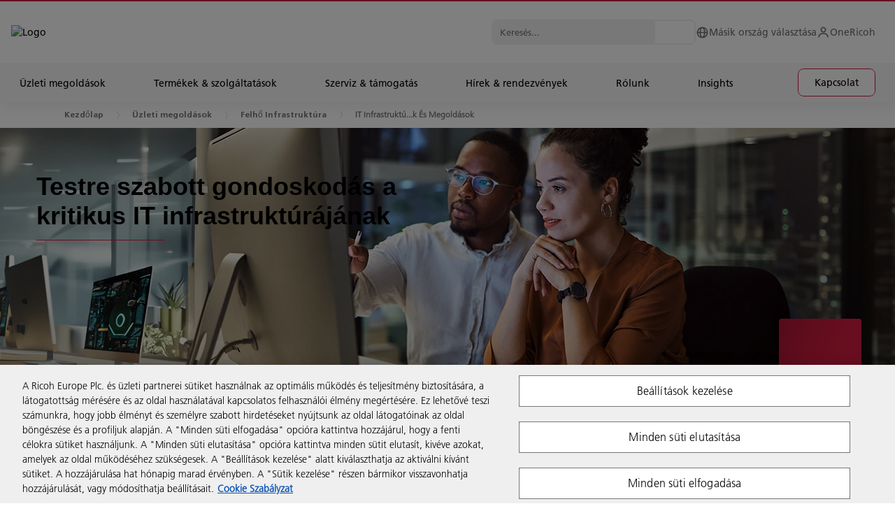

--- FILE ---
content_type: text/html; charset=utf-8
request_url: https://www.ricoh.hu/uzleti-megoldasok/felho-infrastruktura/it-infrastruktura-szolgaltatasok-es-megoldasok/
body_size: 178213
content:

<!DOCTYPE html>
<html dir="ltr" lang="hu">
<head>
    <title>IT infrastrukt&#250;ra megold&#225;sok, amelyre v&#225;llalkoz&#225;sa t&#225;maszkodhat | Ricoh Hungary</title>
    



<meta charset="utf-8" />
<meta http-equiv="X-UA-Compatible" content="IE=edge">
<meta name="application-name" content="Ricoh Hungary" />
<meta name="copyright" content="Copyright 2022. Ricoh. Minden jog fenntartva." />
<meta name="format-detection" content="telephone=no" />
<meta name="msapplication-square70x70logo" content="/img/tiles-small.png" />
<meta name="msapplication-square150x150logo" content="/img/tiles-medium.png" />
<meta name="msapplication-wide310x150logo" content="/img/tiles-wide.png" />
<meta name="msapplication-square310x310logo" content="/img/tiles-large.png" />
<meta name="msapplication-TileColor" content="#FFFFFF" />
<meta name="viewport" content="width=device-width,initial-scale=1,shrink-to-fit=no">
<meta property="article:publisher" content="https://www.facebook.com/ricohhu/" />
<meta property="og:title" content="IT infrastruktúra megoldások, amelyre vállalkozása támaszkodhat" />
<meta property="og:image" content="https://www.ricoh.hu/media/Cloud_infrastructure%20services_cloud-infrastructure_1440x680_EU_20211123_tcm80-54832.jpg" />
<meta property="og:type" content="Cikk" />
<meta property="og:description" content="Az IT infrastruktúra a vállalkozásuk kulcsfontosságú részét alkotja; gondoskodunk róla, hogy megfelelő megoldást és szolgáltatást kapjon, ami az egyedi igényeire van szabva
" />
<meta property="og:url" content="https://www.ricoh.hu/uzleti-megoldasok/felho-infrastruktura/it-infrastruktura-szolgaltatasok-es-megoldasok/" />
<meta property="og:site_name" content="Ricoh Hungary" />

<meta name="description" content="Az IT infrastruktúra a vállalkozásuk kulcsfontosságú részét alkotja; gondoskodunk róla, hogy megfelelő megoldást és szolgáltatást kapjon, ami az egyedi igényeire van szabva
" class="swiftype" data-type="string" />

<meta name="robots" content="index, follow" />
<meta name="twitter:card" content="Összegzés" />
<meta name="twitter:description" content="Az IT infrastruktúra a vállalkozásuk kulcsfontosságú részét alkotja; gondoskodunk róla, hogy megfelelő megoldást és szolgáltatást kapjon, ami az egyedi igényeire van szabva
" />
<meta name="twitter:image" content="https://www.ricoh.hu/media/Cloud_infrastructure%20services_cloud-infrastructure_1440x680_EU_20211123_tcm80-54832.jpg" />
<meta name="twitter:site" content="@RicohEurope" />
<meta name="twitter:title" content="IT infrastruktúra megoldások, amelyre vállalkozása támaszkodhat" />
<meta name="twitter:url" content="https://www.ricoh.hu/uzleti-megoldasok/felho-infrastruktura/it-infrastruktura-szolgaltatasok-es-megoldasok/" />



    <link rel="canonical" href="https://www.ricoh.hu/uzleti-megoldasok/felho-infrastruktura/it-infrastruktura-szolgaltatasok-es-megoldasok/" />

<link rel="stylesheet" href="/css/legacy.css?v=141.0" nonce="SaFjmxROrztLCO3Hxpt7Xct/xX/9a1sNJ50on7WqwoQ6RhmSVuSvjguYXBym1oCJAI0lI8eiKjwB/zgW578qdw==" />



<script nonce="SaFjmxROrztLCO3Hxpt7Xct/xX/9a1sNJ50on7WqwoQ6RhmSVuSvjguYXBym1oCJAI0lI8eiKjwB/zgW578qdw==">
    window.dataLayer = window.dataLayer || [];
    function gtag() { window.dataLayer.push(arguments); }
</script>

            <script src="https://cdn-ukwest.onetrust.com/scripttemplates/otSDKStub.js" nonce="SaFjmxROrztLCO3Hxpt7Xct/xX/9a1sNJ50on7WqwoQ6RhmSVuSvjguYXBym1oCJAI0lI8eiKjwB/zgW578qdw==" data-document-language="true" data-domain-script="56adb247-c70a-45b9-b7cc-0c18b50f9f4c"></script>
            <script src="/media/gtm_hu_tcm80-58684.js" nonce="SaFjmxROrztLCO3Hxpt7Xct/xX/9a1sNJ50on7WqwoQ6RhmSVuSvjguYXBym1oCJAI0lI8eiKjwB/zgW578qdw==" data-ot-ignore="true"></script>
            <script src="/media/eloqua_ot_fp_hu%20%282%29_tcm80-61945.js" nonce="SaFjmxROrztLCO3Hxpt7Xct/xX/9a1sNJ50on7WqwoQ6RhmSVuSvjguYXBym1oCJAI0lI8eiKjwB/zgW578qdw=="></script>
            <script src="/media/facebook_hu_tcm80-59712.js" nonce="SaFjmxROrztLCO3Hxpt7Xct/xX/9a1sNJ50on7WqwoQ6RhmSVuSvjguYXBym1oCJAI0lI8eiKjwB/zgW578qdw=="></script>
            <script src="/media/cl_hu_tcm80-67334.js" nonce="SaFjmxROrztLCO3Hxpt7Xct/xX/9a1sNJ50on7WqwoQ6RhmSVuSvjguYXBym1oCJAI0lI8eiKjwB/zgW578qdw=="></script>

<script nonce="SaFjmxROrztLCO3Hxpt7Xct/xX/9a1sNJ50on7WqwoQ6RhmSVuSvjguYXBym1oCJAI0lI8eiKjwB/zgW578qdw==">
    function OptanonWrapper() {
        if (typeof loadClarity === 'function') { loadClarity(); }
        if (typeof loadEloqua === 'function') { loadEloqua(); }
        if (typeof loadFacebook === 'function') { loadFacebook(); }
        if (typeof loadGoogleCTC === 'function') { loadGoogleCTC(); }
        if (typeof loadLF === 'function') { loadLF(); }
        if (typeof loadRVAChat === 'function') { loadRVAChat(); }
    }
</script>



<link rel="stylesheet" href="/css/rva-chat.css?v=141.0" nonce="SaFjmxROrztLCO3Hxpt7Xct/xX/9a1sNJ50on7WqwoQ6RhmSVuSvjguYXBym1oCJAI0lI8eiKjwB/zgW578qdw==" />






<link rel="icon" href="/img/favicon-16.png" sizes="16x16" type="image/png" />
<link rel="icon" href="/img/favicon-32.png" sizes="32x32" type="image/png" />
<link rel="icon" href="/img/favicon-48.png" sizes="48x48" type="image/png" />
<link rel="icon" href="/img/favicon-64.png" sizes="64x64" type="image/png" />
<link rel="icon" href="/img/favicon-96.png" sizes="96x96" type="image/png" />
<link rel="icon" href="/img/favicon-160.png" sizes="160x160" type="image/png" />
<link rel="icon" href="/img/favicon-192.png" sizes="192x192" type="image/png" />
<link rel="icon" href="/img/favicon-512.png" sizes="512x512" type="image/png" />
<link rel="apple-touch-icon" href="/img/favicon-120.png" sizes="120x120" />
<link rel="apple-touch-icon" href="/img/favicon-152.png" sizes="152x152" />
<link rel="apple-touch-icon" href="/img/favicon-167.png" sizes="167x167" />
<link rel="apple-touch-icon" href="/img/favicon-180.png" sizes="180x180" />

        <link rel="stylesheet" href="/css/styles.min.css?v=141.0" nonce="SaFjmxROrztLCO3Hxpt7Xct/xX/9a1sNJ50on7WqwoQ6RhmSVuSvjguYXBym1oCJAI0lI8eiKjwB/zgW578qdw==" />
    <link rel="stylesheet" href="/css/ricoh-main-refresh.css?v=141.0" nonce="SaFjmxROrztLCO3Hxpt7Xct/xX/9a1sNJ50on7WqwoQ6RhmSVuSvjguYXBym1oCJAI0lI8eiKjwB/zgW578qdw==" />
    <link rel="stylesheet" href="/css/cookiebar.css?v=141.0" nonce="SaFjmxROrztLCO3Hxpt7Xct/xX/9a1sNJ50on7WqwoQ6RhmSVuSvjguYXBym1oCJAI0lI8eiKjwB/zgW578qdw==" />
    <script type="application/ld+json">{"@context":"https://schema.org","@type":"WebPage","name":"IT infrastrukt&#250;ra megold&#225;sok, amelyre v&#225;llalkoz&#225;sa t&#225;maszkodhat","inLanguage":"hu","url":"https://www.ricoh.hu/uzleti-megoldasok/felho-infrastruktura/it-infrastruktura-szolgaltatasok-es-megoldasok/","dateModified": "2025-05-06T09:23:26Z"}</script>
    
    

<script type="application/ld+json">
{
  "@context": "https://schema.org",
  "@type": "BreadcrumbList",
  "itemListElement": [
        {
      "@type": "ListItem",
      "position": 1,
      "name": "Home",
      "item": "http://www.ricoh.hu"
    },
        {
        
          "@type": "ListItem",
          "position": 2,
          "name": "&#220;zleti megold&#225;sok",
          "item": "http://www.ricoh.hu/uzleti-megoldasok/"
        },        {
        
          "@type": "ListItem",
          "position": 3,
          "name": "Felhő Infrastrukt&#250;ra",
          "item": "http://www.ricoh.hu/uzleti-megoldasok/felho-infrastruktura/"
        },        {
        
          "@type": "ListItem",
          "position": 4,
          "name": "IT Infrastrukt&#250;ra Szolg&#225;ltat&#225;sok &#201;s Megold&#225;sok",
          "item": "http://www.ricoh.hu/uzleti-megoldasok/felho-infrastruktura/it-infrastruktura-szolgaltatasok-es-megoldasok/"
        }  ]
}
</script>


</head>
<body>
    




<header class="header --overhaul" data-header data-elastic-exclude>
    <div class="page-container">
        <div class="module-container mb-0 pl-0 pr-0">
            <div class="header__container container-txt --small">
                <div class="header__overlay"></div>
                <div class="header__top-wrapper">
                    <div class="border-line"></div>
                    <div class="header__top header-width-ctrl">
                        <div class="header-logo-cnt">
                            <button class="header-anchor" tabindex="1"></button><a class="header__logo" href="/" title="Logo" tabindex="1"><img src="/images/ricoh-logo.svg" alt="Logo"></a>
                        </div>
                        <div class="header__top-menu">
                                <div class="header__search header__search--top">
                                    <div class="header__search-content">
                                        <form class="header__search-form" action="/search/" method="get" autocomplete="off">
                                            <input class="header__search-input" type="text" name="query" placeholder="Keres&#233;s..." data-url="/api/search/suggest/" tabindex="1">
                                            <button class="header__search-icon" aria-label="Keres&#233;s..." tabindex="1"></button>
                                        </form>
                                        <div class="header__search-autocomplete"></div>
                                    </div>
                                </div>
                            <ul class="header__list">
                                <li class="header__list-item">
                                    <a href="/country-selector.html" title="M&#225;sik orsz&#225;g v&#225;laszt&#225;sa" aria-label="M&#225;sik orsz&#225;g v&#225;laszt&#225;sa" tabindex="1">
                                        <svg viewBox="0 0 19 19" fill="none" xmlns="http://www.w3.org/2000/svg">
                                            <path d="M9.49998 1.58325C5.13473 1.58325 1.58331 5.13467 1.58331 9.49992C1.58331 13.8652 5.13473 17.4166 9.49998 17.4166C13.8652 17.4166 17.4166 13.8652 17.4166 9.49992C17.4166 5.13467 13.8652 1.58325 9.49998 1.58325ZM15.7787 8.70825H13.5905C13.4929 6.97549 13.0081 5.28664 12.1719 3.76588C13.141 4.21875 13.9799 4.90936 14.6105 5.77347C15.2411 6.63759 15.643 7.64714 15.7787 8.70825ZM9.91956 3.18796C10.7389 4.26779 11.8409 6.18046 11.9993 8.70825H7.14873C7.25877 6.65309 7.93565 4.72775 9.0891 3.18717C9.22527 3.17925 9.36144 3.16659 9.49998 3.16659C9.64169 3.16659 9.78023 3.17925 9.91956 3.18796ZM6.87798 3.74213C6.09898 5.23917 5.64931 6.9365 5.5654 8.70825H3.22127C3.35805 7.63779 3.76565 6.61992 4.40552 5.75091C5.04539 4.88191 5.89638 4.19052 6.87798 3.74213ZM3.22127 10.2916H5.57569C5.68335 12.175 6.10215 13.8367 6.80752 15.2237C5.84342 14.7692 5.00943 14.0791 4.38261 13.217C3.7558 12.355 3.35638 11.3488 3.22127 10.2916ZM9.06456 15.8119C7.95544 14.4676 7.30073 12.5843 7.15744 10.2916H11.9969C11.8322 12.4869 11.1126 14.4051 9.93619 15.8111C9.7921 15.8206 9.64802 15.8333 9.49998 15.8333C9.35273 15.8333 9.20944 15.8206 9.06456 15.8119ZM12.2399 15.2007C12.996 13.7805 13.4575 12.1124 13.5786 10.2916H15.7779C15.6443 11.34 15.2506 12.3383 14.6327 13.1957C14.0148 14.0531 13.1922 14.7423 12.2399 15.2007Z" fill="#707070" />
                                        </svg><span>M&#225;sik orsz&#225;g v&#225;laszt&#225;sa</span>
                                    </a>
                                </li>
                                                                    <li class="header__list-item">
                                        <a href="https://eu.portal.ricoh-europe.com/en/login" title="OneRicoh" target="_blank" aria-label="OneRicoh" tabindex="1">
                                            <!--
                                                --><svg viewBox="0 0 19 19" fill="none" xmlns="http://www.w3.org/2000/svg">
                                                    <path d="M9.5 1.58325C8.71712 1.58325 7.95181 1.8154 7.30087 2.25035C6.64992 2.6853 6.14257 3.30351 5.84298 4.0268C5.54338 4.75009 5.46499 5.54598 5.61773 6.31382C5.77046 7.08166 6.14745 7.78697 6.70104 8.34055C7.25462 8.89413 7.95993 9.27113 8.72777 9.42386C9.49561 9.57659 10.2915 9.49821 11.0148 9.19861C11.7381 8.89901 12.3563 8.39166 12.7912 7.74072C13.2262 7.08977 13.4583 6.32447 13.4583 5.54159C13.4583 4.49177 13.0413 3.48495 12.299 2.74262C11.5566 2.00029 10.5498 1.58325 9.5 1.58325ZM9.5 7.91659C9.03027 7.91659 8.57109 7.77729 8.18052 7.51633C7.78995 7.25536 7.48554 6.88443 7.30579 6.45046C7.12603 6.01648 7.07899 5.53895 7.17063 5.07825C7.26227 4.61754 7.48847 4.19436 7.82062 3.86221C8.15277 3.53006 8.57596 3.30386 9.03666 3.21222C9.49737 3.12058 9.9749 3.16761 10.4089 3.34737C10.8428 3.52713 11.2138 3.83154 11.4747 4.22211C11.7357 4.61267 11.875 5.07185 11.875 5.54159C11.875 6.17147 11.6248 6.77557 11.1794 7.22096C10.734 7.66636 10.1299 7.91659 9.5 7.91659ZM16.625 16.6249V15.8333C16.625 14.3635 16.0411 12.954 15.0019 11.9147C13.9626 10.8754 12.5531 10.2916 11.0833 10.2916H7.91667C6.44693 10.2916 5.03738 10.8754 3.99812 11.9147C2.95885 12.954 2.375 14.3635 2.375 15.8333V16.6249H3.95833V15.8333C3.95833 14.7834 4.37537 13.7766 5.1177 13.0343C5.86003 12.292 6.86685 11.8749 7.91667 11.8749H11.0833C12.1331 11.8749 13.14 12.292 13.8823 13.0343C14.6246 13.7766 15.0417 14.7834 15.0417 15.8333V16.6249H16.625Z" fill="#707070" />
                                                </svg><!--
                                            --><span>OneRicoh</span>
                                        </a>
                                    </li>
                            </ul>
                            <button class="header__burger btn-burger" aria-label="Menu" tabindex="1"><span></span><span></span><span></span></button>
                        </div>
                    </div>
                </div>
                <div class="header__mega">
                    <div class="header__mega-wrapper">
                        <div class="header__mega-content-wrapper">
                        <div class="header__bar-wrapper">
                                <div class="header__bar level_1">
                                    <div class="header__search --mobile">
                                        <div class="header__search-content">
                                            <form class="header__search-form" action="/search/" method="get" autocomplete="off">
                                                <input class="header__search-input" type="text" name="query" placeholder="Keres&#233;s..." data-url="/api/search/suggest/" tabindex="1">
                                                <button class="header__search-icon" aria-label="Keres&#233;s..." tabindex="1"></button>
                                            </form>
                                            <div class="header__search-autocomplete"></div>
                                        </div>
                                    </div>
                                </div>
                            <div class="header__bar level_2">
                                <div class="header__bar-sub">
                                    <div class="header__back"><span class="header__back-icon" /></div>
                                    <div class="header__title text-uppercase"></div>
                                </div>
                            </div>
                        </div>
                            <div class="header__link-wrapper">
                                <ul class="header__link">


                                        <li class="header__link-item dropdown">
                                            <a href="#" title="&#220;zleti megold&#225;sok" tabindex="2"><span>&#220;zleti megold&#225;sok</span></a>
                                        </li>
                                        <li class="header__link-item dropdown">
                                            <a href="#" title="Term&#233;kek &amp; szolg&#225;ltat&#225;sok" tabindex="3"><span>Term&#233;kek &amp; szolg&#225;ltat&#225;sok</span></a>
                                        </li>
                                        <li class="header__link-item dropdown">
                                            <a href="#" title="Szerviz &amp; t&#225;mogat&#225;s" tabindex="4"><span>Szerviz &amp; t&#225;mogat&#225;s</span></a>
                                        </li>
                                        <li class="header__link-item dropdown">
                                            <a href="#" title="H&#237;rek &amp; rendezv&#233;nyek" tabindex="5"><span>H&#237;rek &amp; rendezv&#233;nyek</span></a>
                                        </li>
                                        <li class="header__link-item dropdown">
                                            <a href="#" title="R&#243;lunk" tabindex="6"><span>R&#243;lunk</span></a>
                                        </li>
                                        <li class="header__link-item dropdown">
                                            <a href="#" title="Insights" tabindex="7"><span>Insights</span></a>
                                        </li>
                                                                            <li class="header__link-item --btn">
                                            <a class="cta-button button-ripper" href="/kapcsolat/" target="" title="Kapcsolat"  tabindex="8"><span>Kapcsolat</span></a>
                                        </li>
                                </ul>
                            </div>
                            <div class="header__sub">
                                    <div class="header__sub-content tab">
                                        <section class="accordions">
                                            <div class="accordions__wrapper">
                                                <button class="menu__button-close"><span></span><span></span><span></span></button>
                                                <div class="accordions__list" data-accordion-campaign="">
                                                    <div class="accordions__item wow fadeInUp" data-item="">
                                                        <div class="accordions__toggle" data-toggle="">
                                                            <h5 class="title-h5 accordions__title">
                                                                <a href="#" title="&#193;ttekint&#233;s">&#193;ttekint&#233;s</a><span>
                                                                    <svg width="25" height="24" viewBox="0 0 25 24" xmlns="http://www.w3.org/2000/svg">
                                                                        <path d="M17.5788 12.5H5.5V11.5H17.5788L11.7865 5.7077L12.5 5L19.5 12L12.5 19L11.7865 18.2923L17.5788 12.5Z" fill="currentColor" stroke="currentColor" />
                                                                    </svg>
                                                                </span>
                                                            </h5>
                                                            <div class="accordions__arrow"></div>
                                                        </div>
                                                        <div class="accordions__dropdown" data-dropdown="">
                                                            <div class="accordions__content">
                                                                <div class="accordions__content--item">
                                                                    <!-- General Content-->
                                                                    <div class="tab__content">
                                                                        <div class="card">
                                                                                <div class="card__image">
                                                                                    <div class="picture-line">
                                                                                        <img src="/media/BusinessSolutions-Thumbnail-720x340_tcm80-82531.webp" alt="Business Solutions Thumbnail">
                                                                                    </div>
                                                                                </div>
                                                                            <div class="card__content">
                                                                                    <h3 class="title-h3">&#220;zleti megold&#225;sok</h3>
                                                                                                                                                                    <div class="ricoh-richtext__content">
                                                                                        <p>Szakértelmünk és end-to-end technológiai megoldásaink segítségével, a nyomtatás, kommunikáció, automatizálás és munkahely felügyelet terén új szintre emeljük digitális munkahelyét.</p>
                                                                                    </div>
                                                                            </div>
                                                                            <!--

                                                                                --><a class="cta-button button-ripper" href="/uzleti-megoldasok/" target="" title="Tudjon meg t&#246;bbet" ><span>Tudjon meg t&#246;bbet</span></a><!--
                                                                            -->
                                                                        </div>
                                                                    </div>
                                                                </div>
                                                            </div>
                                                        </div>
                                                        <div class="accordions__lineItem"></div>
                                                    </div>
                                                            <div class="accordions__item wow fadeInUp" data-item="">
                                                                <div class="accordions__toggle" data-toggle="">
                                                                        <h5 class="title-h5 accordions__title">
                                                                                <a class="innerLink" href="/uzleti-megoldasok/workplace-experience/" target="" title="Workplace Experience" >Workplace Experience</a><span>
                                                                                    <svg width="25" height="24" viewBox="0 0 25 24" xmlns="http://www.w3.org/2000/svg">
                                                                                        <path d="M17.5788 12.5H5.5V11.5H17.5788L11.7865 5.7077L12.5 5L19.5 12L12.5 19L11.7865 18.2923L17.5788 12.5Z" fill="currentColor" stroke="currentColor" />
                                                                                    </svg>
                                                                                </span>
                                                                        </h5>
                                                                    <div class="accordions__arrow"></div>
                                                                </div>
                                                                <div class="accordions__dropdown" data-dropdown="">
                                                                    <div class="accordions__content">
                                                                        <div class="accordions__content--item">
                                                                            <!-- General Content-->
                                                                            <div class="tab__content">
                                                                                <div class="card">
                                                                                    <div class="card__content">
                                                                                            <div class="text-p1">Megtervezz&#252;k, konfigur&#225;ljuk &#233;s bevezetj&#252;k a digit&#225;lis munkahelyeket, lehetőv&#233; t&#233;ve csapatainak, hogy hat&#233;konyan egy&#252;ttműk&#246;djenek, &#233;s t&#246;bbet hozzanak ki a napjukb&#243;l, b&#225;rhol is dolgozzanak.
</div>
                                                                                    </div>
                                                                                    <!--
                                            -->
                                                                                    <ul class="card__list">
                                                                                            <li>
                                                                                                <a class="cta-arrow" href="/uzleti-megoldasok/digitalis-munkahely/kommunikacio-egyuttmukodes/" target="" title="Communication &amp; Collaboration Services" ><span>Communication &amp; Collaboration Services</span></a>
                                                                                            </li>
                                                                                    </ul><!--
                                                                                                                                                                            --><a class="cta-button button-ripper" href="/uzleti-megoldasok/workplace-experience/" target="" title="Olvasson tov&#225;bb" ><span>Olvasson tov&#225;bb</span></a><!--
                                                                                    -->
                                                                                </div>
                                                                            </div>
                                                                        </div>
                                                                    </div>
                                                                </div>
                                                                <div class="accordions__lineItem"></div>
                                                            </div>
                                                            <div class="accordions__item wow fadeInUp" data-item="">
                                                                <div class="accordions__toggle" data-toggle="">
                                                                        <h5 class="title-h5 accordions__title">
                                                                                <a class="innerLink" href="/uzleti-megoldasok/business-process-management/" target="" title="Business Process Management" >Business Process Management</a><span>
                                                                                    <svg width="25" height="24" viewBox="0 0 25 24" xmlns="http://www.w3.org/2000/svg">
                                                                                        <path d="M17.5788 12.5H5.5V11.5H17.5788L11.7865 5.7077L12.5 5L19.5 12L12.5 19L11.7865 18.2923L17.5788 12.5Z" fill="currentColor" stroke="currentColor" />
                                                                                    </svg>
                                                                                </span>
                                                                        </h5>
                                                                    <div class="accordions__arrow"></div>
                                                                </div>
                                                                <div class="accordions__dropdown" data-dropdown="">
                                                                    <div class="accordions__content">
                                                                        <div class="accordions__content--item">
                                                                            <!-- General Content-->
                                                                            <div class="tab__content">
                                                                                <div class="card">
                                                                                    <div class="card__content">
                                                                                            <div class="text-p1">Egyszerűbb, gyorsabb &#233;s m&#233;g ink&#225;bb k&#246;lts&#233;ghat&#233;kony munkam&#243;dszerekkel biztos&#237;tjuk csapata elk&#246;telezetts&#233;g&#233;t &#233;s produktivit&#225;s&#225;t.
</div>
                                                                                    </div>
                                                                                    <!--
                                            -->
                                                                                    <ul class="card__list">
                                                                                            <li>
                                                                                                <a class="cta-arrow" href="/uzleti-megoldasok/business-process-management/folyamatautomatizalas/" target="" title="Process Automation" ><span>Process Automation</span></a>
                                                                                            </li>
                                                                                            <li>
                                                                                                <a class="cta-arrow" href="/uzleti-megoldasok/process-automation/finance/" target="" title="Process Automation - P&#233;nz&#252;gyi Oszt&#225;lyoknak" ><span>Process Automation - P&#233;nz&#252;gyi Oszt&#225;lyoknak</span></a>
                                                                                            </li>
                                                                                            <li>
                                                                                                <a class="cta-arrow" href="/uzleti-megoldasok/business-process-management/business-processes-services/" target="" title="Business Process Services" ><span>Business Process Services</span></a>
                                                                                            </li>
                                                                                    </ul><!--
                                                                                                                                                                            --><a class="cta-button button-ripper" href="/uzleti-megoldasok/business-process-management/" target="" title="Olvasson tov&#225;bb" ><span>Olvasson tov&#225;bb</span></a><!--
                                                                                    -->
                                                                                </div>
                                                                            </div>
                                                                        </div>
                                                                    </div>
                                                                </div>
                                                                <div class="accordions__lineItem"></div>
                                                            </div>
                                                            <div class="accordions__item wow fadeInUp" data-item="">
                                                                <div class="accordions__toggle" data-toggle="">
                                                                        <h5 class="title-h5 accordions__title">
                                                                                <a class="innerLink" href="/uzleti-megoldasok/managed-print-and-automation-services/" target="" title="Managed Print &amp; Automation" >Managed Print &amp; Automation</a><span>
                                                                                    <svg width="25" height="24" viewBox="0 0 25 24" xmlns="http://www.w3.org/2000/svg">
                                                                                        <path d="M17.5788 12.5H5.5V11.5H17.5788L11.7865 5.7077L12.5 5L19.5 12L12.5 19L11.7865 18.2923L17.5788 12.5Z" fill="currentColor" stroke="currentColor" />
                                                                                    </svg>
                                                                                </span>
                                                                        </h5>
                                                                    <div class="accordions__arrow"></div>
                                                                </div>
                                                                <div class="accordions__dropdown" data-dropdown="">
                                                                    <div class="accordions__content">
                                                                        <div class="accordions__content--item">
                                                                            <!-- General Content-->
                                                                            <div class="tab__content">
                                                                                <div class="card">
                                                                                    <div class="card__content">
                                                                                            <div class="text-p1">Tegye lehetőv&#233; munkat&#225;rsainak, hogy hat&#233;konyabban hozzanak l&#233;tre, nyomtassanak &#233;s t&#225;roljanak dokumentumokat a teljes inform&#225;ci&#243;s &#246;kosziszt&#233;m&#225;ban.</div>
                                                                                    </div>
                                                                                    <!--
                                            -->
                                                                                    <ul class="card__list">
                                                                                            <li>
                                                                                                <a class="cta-arrow" href="/uzleti-megoldasok/managed-print-and-automation-services/print-management/index3/" target="" title="Fel&#252;gyelt nyomtat&#225;s" ><span>Fel&#252;gyelt nyomtat&#225;s</span></a>
                                                                                            </li>
                                                                                            <li>
                                                                                                <a class="cta-arrow" href="/uzleti-megoldasok/managed-print-and-automation-services/print-sustainability/" target="" title="Fenntarthat&#243; nyomtat&#225;s" ><span>Fenntarthat&#243; nyomtat&#225;s</span></a>
                                                                                            </li>
                                                                                    </ul><!--
                                                                                                                                                                            --><a class="cta-button button-ripper" href="/uzleti-megoldasok/managed-print-and-automation-services/" target="" title="Olvasson tov&#225;bb" ><span>Olvasson tov&#225;bb</span></a><!--
                                                                                    -->
                                                                                </div>
                                                                            </div>
                                                                        </div>
                                                                    </div>
                                                                </div>
                                                                <div class="accordions__lineItem"></div>
                                                            </div>
                                                            <div class="accordions__item wow fadeInUp" data-item="">
                                                                <div class="accordions__toggle" data-toggle="">
                                                                        <h5 class="title-h5 accordions__title">
                                                                                <a class="innerLink" href="/uzleti-megoldasok/felho-infrastruktura/" target="" title="Felhő- &#233;s infrastrukt&#250;ra szolg&#225;ltat&#225;sok" >Felhő- &#233;s infrastrukt&#250;ra szolg&#225;ltat&#225;sok</a><span>
                                                                                    <svg width="25" height="24" viewBox="0 0 25 24" xmlns="http://www.w3.org/2000/svg">
                                                                                        <path d="M17.5788 12.5H5.5V11.5H17.5788L11.7865 5.7077L12.5 5L19.5 12L12.5 19L11.7865 18.2923L17.5788 12.5Z" fill="currentColor" stroke="currentColor" />
                                                                                    </svg>
                                                                                </span>
                                                                        </h5>
                                                                    <div class="accordions__arrow"></div>
                                                                </div>
                                                                <div class="accordions__dropdown" data-dropdown="">
                                                                    <div class="accordions__content">
                                                                        <div class="accordions__content--item">
                                                                            <!-- General Content-->
                                                                            <div class="tab__content">
                                                                                <div class="card">
                                                                                    <div class="card__content">
                                                                                            <div class="text-p1">&#193;tfog&#243; szak&#233;rtelemmel rendelkez&#252;nk a priv&#225;t, nyilv&#225;nos &#233;s hibrid felhők&#246;rnyezetekben. A multi- &#233;s hibrid felhőszolg&#225;ltat&#225;si megold&#225;saink egyes&#237;t&#233;s&#233;vel seg&#237;t&#252;nk n&#246;velni az &#252;zleti agilit&#225;st, a m&#233;retezhetős&#233;get &#233;s a rugalmass&#225;got. </div>
                                                                                    </div>
                                                                                    <!--
                                            -->
                                                                                    <ul class="card__list">
                                                                                            <li>
                                                                                                <a class="cta-arrow" href="/uzleti-megoldasok/felho-infrastruktura/it-infrastruktura-szolgaltatasok-es-megoldasok/" target="" title="IT infrastrukt&#250;ra megold&#225;sok &#233;s szolg&#225;ltat&#225;sok" ><span>IT infrastrukt&#250;ra megold&#225;sok &#233;s szolg&#225;ltat&#225;sok</span></a>
                                                                                            </li>
                                                                                            <li>
                                                                                                <a class="cta-arrow" href="/uzleti-megoldasok/felho-infrastruktura/halozati-szolgaltatasok-es-megoldasok/" target="" title="H&#225;l&#243;zati megold&#225;sok &#233;s szolg&#225;ltat&#225;sok" ><span>H&#225;l&#243;zati megold&#225;sok &#233;s szolg&#225;ltat&#225;sok</span></a>
                                                                                            </li>
                                                                                            <li>
                                                                                                <a class="cta-arrow" href="/uzleti-megoldasok/felho-infrastruktura/uzleti-folyamatossag-katasztrofa-helyreallitas/" target="" title="&#220;zleti folyamatoss&#225;g &#233;s katasztr&#243;fa ut&#225;ni helyre&#225;ll&#237;t&#225;s" ><span>&#220;zleti folyamatoss&#225;g &#233;s katasztr&#243;fa ut&#225;ni helyre&#225;ll&#237;t&#225;s</span></a>
                                                                                            </li>
                                                                                    </ul><!--
                                                                                                                                                                            --><a class="cta-button button-ripper" href="/uzleti-megoldasok/felho-infrastruktura/" target="" title="Olvasson tov&#225;bb" ><span>Olvasson tov&#225;bb</span></a><!--
                                                                                    -->
                                                                                </div>
                                                                            </div>
                                                                        </div>
                                                                    </div>
                                                                </div>
                                                                <div class="accordions__lineItem"></div>
                                                            </div>
                                                            <div class="accordions__item wow fadeInUp" data-item="">
                                                                <div class="accordions__toggle" data-toggle="">
                                                                        <h5 class="title-h5 accordions__title">
                                                                                <a class="innerLink" href="/uzleti-megoldasok/nyomdaipari-uzletag/" target="" title="Nyomdaipari ter&#252;let" >Nyomdaipari ter&#252;let</a><span>
                                                                                    <svg width="25" height="24" viewBox="0 0 25 24" xmlns="http://www.w3.org/2000/svg">
                                                                                        <path d="M17.5788 12.5H5.5V11.5H17.5788L11.7865 5.7077L12.5 5L19.5 12L12.5 19L11.7865 18.2923L17.5788 12.5Z" fill="currentColor" stroke="currentColor" />
                                                                                    </svg>
                                                                                </span>
                                                                        </h5>
                                                                    <div class="accordions__arrow"></div>
                                                                </div>
                                                                <div class="accordions__dropdown" data-dropdown="">
                                                                    <div class="accordions__content">
                                                                        <div class="accordions__content--item">
                                                                            <!-- General Content-->
                                                                            <div class="tab__content">
                                                                                <div class="card">
                                                                                    <div class="card__content">
                                                                                            <div class="text-p1"> Olyan megold&#225;sokat k&#237;n&#225;lunk a hardvereket, szoftvereket &#233;s szolg&#225;ltat&#225;sokat is bele&#233;rtve, amelyek seg&#237;ts&#233;g&#233;vel fejlődhet, digitaliz&#225;lhat &#233;s fenntarthat&#243; versenyelőnyt teremthet.
</div>
                                                                                    </div>
                                                                                    <!--
                                            -->
                                                                                    <ul class="card__list">
                                                                                            <li>
                                                                                                <a class="cta-arrow" href="/uzleti-megoldasok/nyomdaipari-uzletag/kereskedelmi-nyomtatas/" target="" title="Kereskedelmi &#233;s ipari nyomtat&#225;s" ><span>Kereskedelmi &#233;s ipari nyomtat&#225;s</span></a>
                                                                                            </li>
                                                                                            <li>
                                                                                                <a class="cta-arrow" href="/uzleti-megoldasok/nyomdaipari-uzletag/nyomtatasi-kozpont/" target="" title="Nyomtat&#243;helyis&#233;g kezel&#233;s" ><span>Nyomtat&#243;helyis&#233;g kezel&#233;s</span></a>
                                                                                            </li>
                                                                                    </ul><!--
                                                                                                                                                                            --><a class="cta-button button-ripper" href="/uzleti-megoldasok/nyomdaipari-uzletag/" target="" title="Olvasson tov&#225;bb" ><span>Olvasson tov&#225;bb</span></a><!--
                                                                                    -->
                                                                                </div>
                                                                            </div>
                                                                        </div>
                                                                    </div>
                                                                </div>
                                                                <div class="accordions__lineItem"></div>
                                                            </div>
                                                </div>
                                            </div>
                                        </section>
                                    </div>
                                    <div class="header__sub-content tab">
                                        <section class="accordions">
                                            <div class="accordions__wrapper">
                                                <button class="menu__button-close"><span></span><span></span><span></span></button>
                                                <div class="accordions__list" data-accordion-campaign="">
                                                    <div class="accordions__item wow fadeInUp" data-item="">
                                                        <div class="accordions__toggle" data-toggle="">
                                                            <h5 class="title-h5 accordions__title">
                                                                <a href="#" title="&#193;ttekint&#233;s">&#193;ttekint&#233;s</a><span>
                                                                    <svg width="25" height="24" viewBox="0 0 25 24" xmlns="http://www.w3.org/2000/svg">
                                                                        <path d="M17.5788 12.5H5.5V11.5H17.5788L11.7865 5.7077L12.5 5L19.5 12L12.5 19L11.7865 18.2923L17.5788 12.5Z" fill="currentColor" stroke="currentColor" />
                                                                    </svg>
                                                                </span>
                                                            </h5>
                                                            <div class="accordions__arrow"></div>
                                                        </div>
                                                        <div class="accordions__dropdown" data-dropdown="">
                                                            <div class="accordions__content">
                                                                <div class="accordions__content--item">
                                                                    <!-- General Content-->
                                                                    <div class="tab__content">
                                                                        <div class="card">
                                                                                <div class="card__image">
                                                                                    <div class="picture-line">
                                                                                        <img src="/media/ProductsServices-Thumbnail-720x340_tcm80-82528.webp" alt="Products Services Thumbnail">
                                                                                    </div>
                                                                                </div>
                                                                            <div class="card__content">
                                                                                    <h3 class="title-h3">Term&#233;kek &amp; szolg&#225;ltat&#225;sok</h3>
                                                                                                                                                                    <div class="ricoh-richtext__content">
                                                                                        <p>Ismerje meg termékeink és szolgáltatásaink széles portfólióját, melyek segítenek Önnek jobban és hatékonyabban működtetni folyamatait és vállalkozását.</p>
                                                                                    </div>
                                                                            </div>
                                                                            <!--

                                                                            -->
                                                                        </div>
                                                                    </div>
                                                                </div>
                                                            </div>
                                                        </div>
                                                        <div class="accordions__lineItem"></div>
                                                    </div>
                                                            <div class="accordions__item wow fadeInUp" data-item="">
                                                                <div class="accordions__toggle" data-toggle="">
                                                                        <h5 class="title-h5 accordions__title">
                                                                                <a class="innerLink" href="/termekek/irodai-termekek/" target="" title="Irodai term&#233;kek &#233;s szoftverek" >Irodai term&#233;kek &#233;s szoftverek</a><span>
                                                                                    <svg width="25" height="24" viewBox="0 0 25 24" xmlns="http://www.w3.org/2000/svg">
                                                                                        <path d="M17.5788 12.5H5.5V11.5H17.5788L11.7865 5.7077L12.5 5L19.5 12L12.5 19L11.7865 18.2923L17.5788 12.5Z" fill="currentColor" stroke="currentColor" />
                                                                                    </svg>
                                                                                </span>
                                                                        </h5>
                                                                    <div class="accordions__arrow"></div>
                                                                </div>
                                                                <div class="accordions__dropdown" data-dropdown="">
                                                                    <div class="accordions__content">
                                                                        <div class="accordions__content--item">
                                                                            <!-- General Content-->
                                                                            <div class="tab__content">
                                                                                <div class="card">
                                                                                    <div class="card__content">
                                                                                            <div class="text-p1">Modern eszk&#246;z&#246;k b&#225;rmilyen m&#233;retű c&#233;g sz&#225;m&#225;ra.
</div>
                                                                                    </div>
                                                                                    <!--
                                            -->
                                                                                    <ul class="card__list">
                                                                                            <li>
                                                                                                <a class="cta-arrow" href="/termekek/irodai-termekek/all-in-one-nyomtatok/" target="" title="Multifunkci&#243;s nyomtat&#243;k" ><span>Multifunkci&#243;s nyomtat&#243;k</span></a>
                                                                                            </li>
                                                                                            <li>
                                                                                                <a class="cta-arrow" href="/termekek/irodai-termekek/egyfunkcios-nyomtatok/" target="" title="Egyfunkci&#243;s nyomtat&#243;k" ><span>Egyfunkci&#243;s nyomtat&#243;k</span></a>
                                                                                            </li>
                                                                                            <li>
                                                                                                <a class="cta-arrow" href="https://www.pfu-emea.ricoh.com/en-gb/" target="_blank" title="Szkennerek" ><span>Szkennerek</span></a>
                                                                                            </li>
                                                                                            <li>
                                                                                                <a class="cta-arrow" href="/szoftverek/" target="" title="Irodai szoftverek &#233;s applik&#225;ci&#243;k" ><span>Irodai szoftverek &#233;s applik&#225;ci&#243;k</span></a>
                                                                                            </li>
                                                                                    </ul><!--
                                                                                                                                                                            --><a class="cta-button button-ripper" href="/termekek/irodai-termekek/" target="" title="Olvasson tov&#225;bb" ><span>Olvasson tov&#225;bb</span></a><!--
                                                                                    -->
                                                                                </div>
                                                                            </div>
                                                                        </div>
                                                                    </div>
                                                                </div>
                                                                <div class="accordions__lineItem"></div>
                                                            </div>
                                                            <div class="accordions__item wow fadeInUp" data-item="">
                                                                <div class="accordions__toggle" data-toggle="">
                                                                        <h5 class="title-h5 accordions__title">
                                                                                <a class="innerLink" href="/termekek/nyomdai-rendszerek/" target="" title="Kereskedelemi &#233;s ipari nyomat&#243;k, szoftverek" >Kereskedelemi &#233;s ipari nyomat&#243;k, szoftverek</a><span>
                                                                                    <svg width="25" height="24" viewBox="0 0 25 24" xmlns="http://www.w3.org/2000/svg">
                                                                                        <path d="M17.5788 12.5H5.5V11.5H17.5788L11.7865 5.7077L12.5 5L19.5 12L12.5 19L11.7865 18.2923L17.5788 12.5Z" fill="currentColor" stroke="currentColor" />
                                                                                    </svg>
                                                                                </span>
                                                                        </h5>
                                                                    <div class="accordions__arrow"></div>
                                                                </div>
                                                                <div class="accordions__dropdown" data-dropdown="">
                                                                    <div class="accordions__content">
                                                                        <div class="accordions__content--item">
                                                                            <!-- General Content-->
                                                                            <div class="tab__content">
                                                                                <div class="card">
                                                                                    <div class="card__content">
                                                                                            <div class="text-p1">Energiahat&#233;kony nyomdaipari rendszerek &#233;s end-to-end szoftvermegold&#225;sok. 
</div>
                                                                                    </div>
                                                                                    <!--
                                            -->
                                                                                    <ul class="card__list">
                                                                                            <li>
                                                                                                <a class="cta-arrow" href="/termekek/nyomdai-rendszerek/vagottlapos-nyomdagepek/" target="" title="V&#225;gottpap&#237;ros nyomtat&#243;ink" ><span>V&#225;gottpap&#237;ros nyomtat&#243;ink</span></a>
                                                                                            </li>
                                                                                            <li>
                                                                                                <a class="cta-arrow" href="/termekek/nyomdai-rendszerek/folyamatos-adagolasu-nyomtatok/" target="" title="Folyamatos adagol&#225;s&#250; nyomtat&#243;ink" ><span>Folyamatos adagol&#225;s&#250; nyomtat&#243;ink</span></a>
                                                                                            </li>
                                                                                            <li>
                                                                                                <a class="cta-arrow" href="/termekek/nyomdai-rendszerek/szelesformatumu-es-sikagyas-nyomtatok/" target="" title="Sz&#233;lesform&#225;tum&#250; &#233;s s&#237;k&#225;gyas nyomtat&#243;ink" ><span>Sz&#233;lesform&#225;tum&#250; &#233;s s&#237;k&#225;gyas nyomtat&#243;ink</span></a>
                                                                                            </li>
                                                                                    </ul><!--
                                                                                                                                                                            --><a class="cta-button button-ripper" href="/termekek/nyomdai-rendszerek/" target="" title="Olvasson tov&#225;bb" ><span>Olvasson tov&#225;bb</span></a><!--
                                                                                    -->
                                                                                </div>
                                                                            </div>
                                                                        </div>
                                                                    </div>
                                                                </div>
                                                                <div class="accordions__lineItem"></div>
                                                            </div>
                                                            <div class="accordions__item wow fadeInUp" data-item="">
                                                                <div class="accordions__toggle" data-toggle="">
                                                                        <h5 class="title-h5 accordions__title">
                                                                                <a class="innerLink" href="/termekek/direkt-textilnyomtato/" target="" title="Direkt textilnyomtat&#243;k" >Direkt textilnyomtat&#243;k</a><span>
                                                                                    <svg width="25" height="24" viewBox="0 0 25 24" xmlns="http://www.w3.org/2000/svg">
                                                                                        <path d="M17.5788 12.5H5.5V11.5H17.5788L11.7865 5.7077L12.5 5L19.5 12L12.5 19L11.7865 18.2923L17.5788 12.5Z" fill="currentColor" stroke="currentColor" />
                                                                                    </svg>
                                                                                </span>
                                                                        </h5>
                                                                    <div class="accordions__arrow"></div>
                                                                </div>
                                                                <div class="accordions__dropdown" data-dropdown="">
                                                                    <div class="accordions__content">
                                                                        <div class="accordions__content--item">
                                                                            <!-- General Content-->
                                                                            <div class="tab__content">
                                                                                <div class="card">
                                                                                    <div class="card__content">
                                                                                            <div class="text-p1">DTG nyomtat&#243;k textilnyomtat&#225;shoz (p&#243;l&#243;k, t&#225;sk&#225;k, stb.), ak&#225;r nagy mennyis&#233;gben, perszonaliz&#225;ltan is.
</div>
                                                                                    </div>
                                                                                    <!--
                                                                                                                                                                            --><a class="cta-button button-ripper" href="/termekek/direkt-textilnyomtato/" target="" title="Olvasson tov&#225;bb" ><span>Olvasson tov&#225;bb</span></a><!--
                                                                                    -->
                                                                                </div>
                                                                            </div>
                                                                        </div>
                                                                    </div>
                                                                </div>
                                                                <div class="accordions__lineItem"></div>
                                                            </div>
                                                            <div class="accordions__item wow fadeInUp" data-item="">
                                                                <div class="accordions__toggle" data-toggle="">
                                                                        <h5 class="title-h5 accordions__title">
                                                                                <a class="innerLink" href="/uzleti-szolgaltatasok/minden-szolgaltatas/" target="" title="Szolg&#225;ltat&#225;sok" >Szolg&#225;ltat&#225;sok</a><span>
                                                                                    <svg width="25" height="24" viewBox="0 0 25 24" xmlns="http://www.w3.org/2000/svg">
                                                                                        <path d="M17.5788 12.5H5.5V11.5H17.5788L11.7865 5.7077L12.5 5L19.5 12L12.5 19L11.7865 18.2923L17.5788 12.5Z" fill="currentColor" stroke="currentColor" />
                                                                                    </svg>
                                                                                </span>
                                                                        </h5>
                                                                    <div class="accordions__arrow"></div>
                                                                </div>
                                                                <div class="accordions__dropdown" data-dropdown="">
                                                                    <div class="accordions__content">
                                                                        <div class="accordions__content--item">
                                                                            <!-- General Content-->
                                                                            <div class="tab__content">
                                                                                <div class="card">
                                                                                    <div class="card__content">
                                                                                            <div class="text-p1">Az &#214;n munkak&#246;rnyezet&#233;re szabott szolg&#225;ltat&#225;saink, amelyek lehetőv&#233; teszik a feladatok automatiz&#225;l&#225;s&#225;t &#233;s pozit&#237;v munkahelyi &#233;lm&#233;ny megteremt&#233;s&#233;t.
</div>
                                                                                    </div>
                                                                                    <!--
                                            -->
                                                                                    <ul class="card__list">
                                                                                            <li>
                                                                                                <a class="cta-arrow" href="/uzleti-megoldasok/digitalis-munkahely/kommunikacio-egyuttmukodes/" target="" title="Communication Services" ><span>Communication Services</span></a>
                                                                                            </li>
                                                                                            <li>
                                                                                                <a class="cta-arrow" href="" target="_blank" title="Workplace Services" ><span>Workplace Services</span></a>
                                                                                            </li>
                                                                                    </ul><!--
                                                                                                                                                                            --><a class="cta-button button-ripper" href="/uzleti-szolgaltatasok/minden-szolgaltatas/" target="" title="Olvasson tov&#225;bb" ><span>Olvasson tov&#225;bb</span></a><!--
                                                                                    -->
                                                                                </div>
                                                                            </div>
                                                                        </div>
                                                                    </div>
                                                                </div>
                                                                <div class="accordions__lineItem"></div>
                                                            </div>
                                                            <div class="accordions__item wow fadeInUp" data-item="">
                                                                <div class="accordions__toggle" data-toggle="">
                                                                        <h5 class="title-h5 accordions__title">
                                                                                <a class="innerLink" href="https://ricoh-imaging.eu/" target="_blank" title="Digit&#225;lis kamer&#225;k &#233;s f&#233;nyk&#233;pezőg&#233;pek" >Digit&#225;lis kamer&#225;k &#233;s f&#233;nyk&#233;pezőg&#233;pek</a><span>
                                                                                    <svg width="25" height="24" viewBox="0 0 25 24" xmlns="http://www.w3.org/2000/svg">
                                                                                        <path d="M17.5788 12.5H5.5V11.5H17.5788L11.7865 5.7077L12.5 5L19.5 12L12.5 19L11.7865 18.2923L17.5788 12.5Z" fill="currentColor" stroke="currentColor" />
                                                                                    </svg>
                                                                                </span>
                                                                        </h5>
                                                                    <div class="accordions__arrow"></div>
                                                                </div>
                                                                <div class="accordions__dropdown" data-dropdown="">
                                                                    <div class="accordions__content">
                                                                        <div class="accordions__content--item">
                                                                            <!-- General Content-->
                                                                            <div class="tab__content">
                                                                                <div class="card">
                                                                                    <div class="card__content">
                                                                                            <div class="text-p1">Hobbi &#233;s professzion&#225;lis f&#233;nyk&#233;pezőg&#233;pek a nagym&#250;lt&#250; gy&#225;rt&#243;t&#243;l.
</div>
                                                                                    </div>
                                                                                    <!--
                                                                                                                                                                            --><a class="cta-button button-ripper" href="https://ricoh-imaging.eu/" target="_blank" title="Olvasson tov&#225;bb" ><span>Olvasson tov&#225;bb</span></a><!--
                                                                                    -->
                                                                                </div>
                                                                            </div>
                                                                        </div>
                                                                    </div>
                                                                </div>
                                                                <div class="accordions__lineItem"></div>
                                                            </div>
                                                            <div class="accordions__item wow fadeInUp" data-item="">
                                                                <div class="accordions__toggle" data-toggle="">
                                                                        <h5 class="title-h5 accordions__title">
                                                                                <a class="innerLink" href="/termekek/papirok-kellekanyagok/" target="" title="Kell&#233;kanyagok" >Kell&#233;kanyagok</a><span>
                                                                                    <svg width="25" height="24" viewBox="0 0 25 24" xmlns="http://www.w3.org/2000/svg">
                                                                                        <path d="M17.5788 12.5H5.5V11.5H17.5788L11.7865 5.7077L12.5 5L19.5 12L12.5 19L11.7865 18.2923L17.5788 12.5Z" fill="currentColor" stroke="currentColor" />
                                                                                    </svg>
                                                                                </span>
                                                                        </h5>
                                                                    <div class="accordions__arrow"></div>
                                                                </div>
                                                                <div class="accordions__dropdown" data-dropdown="">
                                                                    <div class="accordions__content">
                                                                        <div class="accordions__content--item">
                                                                            <!-- General Content-->
                                                                            <div class="tab__content">
                                                                                <div class="card">
                                                                                    <div class="card__content">
                                                                                            <div class="text-p1">A t&#246;k&#233;letes minős&#233;g &#233;s &#233;lettartam &#233;rdek&#233;ben haszn&#225;ljon eredeti kell&#233;kanyagokat Ricoh eszk&#246;zeihez.
</div>
                                                                                    </div>
                                                                                    <!--
                                                                                                                                                                            --><a class="cta-button button-ripper" href="/termekek/papirok-kellekanyagok/" target="" title="Olvasson tov&#225;bb" ><span>Olvasson tov&#225;bb</span></a><!--
                                                                                    -->
                                                                                </div>
                                                                            </div>
                                                                        </div>
                                                                    </div>
                                                                </div>
                                                                <div class="accordions__lineItem"></div>
                                                            </div>
                                                </div>
                                            </div>
                                        </section>
                                    </div>
                                    <div class="header__sub-content tab">
                                        <section class="accordions">
                                            <div class="accordions__wrapper">
                                                <button class="menu__button-close"><span></span><span></span><span></span></button>
                                                <div class="accordions__list" data-accordion-campaign="">
                                                    <div class="accordions__item wow fadeInUp" data-item="">
                                                        <div class="accordions__toggle" data-toggle="">
                                                            <h5 class="title-h5 accordions__title">
                                                                <a href="#" title="&#193;ttekint&#233;s">&#193;ttekint&#233;s</a><span>
                                                                    <svg width="25" height="24" viewBox="0 0 25 24" xmlns="http://www.w3.org/2000/svg">
                                                                        <path d="M17.5788 12.5H5.5V11.5H17.5788L11.7865 5.7077L12.5 5L19.5 12L12.5 19L11.7865 18.2923L17.5788 12.5Z" fill="currentColor" stroke="currentColor" />
                                                                    </svg>
                                                                </span>
                                                            </h5>
                                                            <div class="accordions__arrow"></div>
                                                        </div>
                                                        <div class="accordions__dropdown" data-dropdown="">
                                                            <div class="accordions__content">
                                                                <div class="accordions__content--item">
                                                                    <!-- General Content-->
                                                                    <div class="tab__content">
                                                                        <div class="card">
                                                                                <div class="card__image">
                                                                                    <div class="picture-line">
                                                                                        <img src="/media/Support-Thumbnail-720x340_tcm80-82527.webp" alt="Support Thumbnail">
                                                                                    </div>
                                                                                </div>
                                                                            <div class="card__content">
                                                                                    <h3 class="title-h3">Szerviz &#233;s t&#225;mogat&#225;s k&#246;zpont</h3>
                                                                                                                                                                    <div class="ricoh-richtext__content">
                                                                                        <p>Mindena szükséges termék- és szolgáltatási támogatás egy helyen. Örömmel támogatjuk önt termékeink kapcsán, hogy vállalkozása folyamatosan működjön.</p>
                                                                                    </div>
                                                                            </div>
                                                                            <!--
                                    -->
                                                                            <ul class="card__list">
                                                                                    <li>
                                                                                        <a class="cta-arrow" href="/kapcsolat/" target="" title="Kapcsolat" ><span>Kapcsolat</span></a>
                                                                                    </li>
                                                                            </ul><!--

                                                                                --><a class="cta-button button-ripper" href="/tamogatas/" target="" title="Support főoldal" ><span>Support főoldal</span></a><!--
                                                                            -->
                                                                        </div>
                                                                    </div>
                                                                </div>
                                                            </div>
                                                        </div>
                                                        <div class="accordions__lineItem"></div>
                                                    </div>
                                                            <div class="accordions__item wow fadeInUp" data-item="">
                                                                <div class="accordions__toggle" data-toggle="">
                                                                        <h5 class="title-h5 accordions__title">
                                                                                <a class="innerLink" href="/tamogatas/" target="" title="Term&#233;k t&#225;mogat&#225;s" >Term&#233;k t&#225;mogat&#225;s</a><span>
                                                                                    <svg width="25" height="24" viewBox="0 0 25 24" xmlns="http://www.w3.org/2000/svg">
                                                                                        <path d="M17.5788 12.5H5.5V11.5H17.5788L11.7865 5.7077L12.5 5L19.5 12L12.5 19L11.7865 18.2923L17.5788 12.5Z" fill="currentColor" stroke="currentColor" />
                                                                                    </svg>
                                                                                </span>
                                                                        </h5>
                                                                    <div class="accordions__arrow"></div>
                                                                </div>
                                                                <div class="accordions__dropdown" data-dropdown="">
                                                                    <div class="accordions__content">
                                                                        <div class="accordions__content--item">
                                                                            <!-- General Content-->
                                                                            <div class="tab__content">
                                                                                <div class="card">
                                                                                    <div class="card__content">
                                                                                            <div class="text-p1">Haszn&#225;lja b&#225;tran &#246;n&#225;ll&#243;an is t&#225;mogat&#225;si oldalunkat, ahol a legfrissebb illesztőprogramokat &#233;s let&#246;lt&#233;seket tal&#225;lja. 
</div>
                                                                                    </div>
                                                                                    <!--
                                            -->
                                                                                    <ul class="card__list">
                                                                                            <li>
                                                                                                <a class="cta-arrow" href="/tamogatas/drivers-and-downloads/" target="" title="Illesztőprogramok &#233;s let&#246;lt&#233;sek " ><span>Illesztőprogramok &#233;s let&#246;lt&#233;sek </span></a>
                                                                                            </li>
                                                                                            <li>
                                                                                                <a class="cta-arrow" href="https://kb.gsd.ricoh.com/app/home/region/eu/brand/ricoh/" target="_blank" title="Term&#233;k tud&#225;sb&#225;zis" ><span>Term&#233;k tud&#225;sb&#225;zis</span></a>
                                                                                            </li>
                                                                                    </ul><!--
                                                                                                                                                                            --><a class="cta-button button-ripper" href="/tamogatas/" target="" title="Olvasson tov&#225;bb" ><span>Olvasson tov&#225;bb</span></a><!--
                                                                                    -->
                                                                                </div>
                                                                            </div>
                                                                        </div>
                                                                    </div>
                                                                </div>
                                                                <div class="accordions__lineItem"></div>
                                                            </div>
                                                            <div class="accordions__item wow fadeInUp" data-item="">
                                                                <div class="accordions__toggle" data-toggle="">
                                                                        <h5 class="title-h5 accordions__title">
                                                                                <a class="innerLink" href="/tamogatas/onericoh-portal/" target="" title="OneRicoh Port&#225;l (kor&#225;bban eService)" >OneRicoh Port&#225;l (kor&#225;bban eService)</a><span>
                                                                                    <svg width="25" height="24" viewBox="0 0 25 24" xmlns="http://www.w3.org/2000/svg">
                                                                                        <path d="M17.5788 12.5H5.5V11.5H17.5788L11.7865 5.7077L12.5 5L19.5 12L12.5 19L11.7865 18.2923L17.5788 12.5Z" fill="currentColor" stroke="currentColor" />
                                                                                    </svg>
                                                                                </span>
                                                                        </h5>
                                                                    <div class="accordions__arrow"></div>
                                                                </div>
                                                                <div class="accordions__dropdown" data-dropdown="">
                                                                    <div class="accordions__content">
                                                                        <div class="accordions__content--item">
                                                                            <!-- General Content-->
                                                                            <div class="tab__content">
                                                                                <div class="card">
                                                                                    <div class="card__content">
                                                                                            <div class="text-p1">Kezelje eszk&#246;zeit online a OneRicoh port&#225;lon kereszt&#252;l – k&#246;vesse nyomon a haszn&#225;latot, adjon le szervizig&#233;nyl&#233;st, rendeljen fest&#233;kkazett&#225;t &#233;s m&#233;g sok minden m&#225;st.</div>
                                                                                    </div>
                                                                                    <!--
                                            -->
                                                                                    <ul class="card__list">
                                                                                            <li>
                                                                                                <a class="cta-arrow" href="https://eu.portal.ricoh-europe.com/en/login" target="_blank" title="Bejelentkez&#233;s" ><span>Bejelentkez&#233;s</span></a>
                                                                                            </li>
                                                                                            <li>
                                                                                                <a class="cta-arrow" href="https://eu.portal.ricoh-europe.com/en/login?next=%2Fregister" target="_blank" title="Regisztr&#225;ci&#243;" ><span>Regisztr&#225;ci&#243;</span></a>
                                                                                            </li>
                                                                                    </ul><!--
                                                                                                                                                                            --><a class="cta-button button-ripper" href="/tamogatas/onericoh-portal/" target="" title="Olvasson tov&#225;bb" ><span>Olvasson tov&#225;bb</span></a><!--
                                                                                    -->
                                                                                </div>
                                                                            </div>
                                                                        </div>
                                                                    </div>
                                                                </div>
                                                                <div class="accordions__lineItem"></div>
                                                            </div>
                                                            <div class="accordions__item wow fadeInUp" data-item="">
                                                                <div class="accordions__toggle" data-toggle="">
                                                                        <h5 class="title-h5 accordions__title">
                                                                                <button class="innerLabel innerLink">Toner visszak&#252;ld&#233;s</button>
                                                                        </h5>
                                                                    <div class="accordions__arrow"></div>
                                                                </div>
                                                                <div class="accordions__dropdown" data-dropdown="">
                                                                    <div class="accordions__content">
                                                                        <div class="accordions__content--item">
                                                                            <!-- General Content-->
                                                                            <div class="tab__content">
                                                                                <div class="card">
                                                                                    <div class="card__content">
                                                                                            <div class="text-p1">K&#252;ldje vissza a Ricoh kell&#233;kanyagokat helyi &#250;jrahasznos&#237;t&#243; k&#246;zpontunkba &#250;jrahasznos&#237;t&#225;s c&#233;lj&#225;b&#243;l.
</div>
                                                                                    </div>
                                                                                    <!--
                                            -->
                                                                                    <ul class="card__list">
                                                                                            <li>
                                                                                                <a class="cta-arrow" href="https://www.ricoh-return.com/eu" target="_blank" title="eReturn" ><span>eReturn</span></a>
                                                                                            </li>
                                                                                    </ul><!--
                                                                                                                                                                        -->
                                                                                </div>
                                                                            </div>
                                                                        </div>
                                                                    </div>
                                                                </div>
                                                                <div class="accordions__lineItem"></div>
                                                            </div>
                                                            <div class="accordions__item wow fadeInUp" data-item="">
                                                                <div class="accordions__toggle" data-toggle="">
                                                                        <h5 class="title-h5 accordions__title">
                                                                                <a class="innerLink" href="/kapcsolat/hol-vasarolhat/" target="" title="Hol v&#225;s&#225;rolhat " >Hol v&#225;s&#225;rolhat </a><span>
                                                                                    <svg width="25" height="24" viewBox="0 0 25 24" xmlns="http://www.w3.org/2000/svg">
                                                                                        <path d="M17.5788 12.5H5.5V11.5H17.5788L11.7865 5.7077L12.5 5L19.5 12L12.5 19L11.7865 18.2923L17.5788 12.5Z" fill="currentColor" stroke="currentColor" />
                                                                                    </svg>
                                                                                </span>
                                                                        </h5>
                                                                    <div class="accordions__arrow"></div>
                                                                </div>
                                                                <div class="accordions__dropdown" data-dropdown="">
                                                                    <div class="accordions__content">
                                                                        <div class="accordions__content--item">
                                                                            <!-- General Content-->
                                                                            <div class="tab__content">
                                                                                <div class="card">
                                                                                    <div class="card__content">
                                                                                            <div class="text-p1">Tan&#250;s&#237;tott kereskedelmi partnereink is &#246;r&#246;mmel &#225;llnak rendelkez&#233;s&#233;re. A keresőben helysz&#237;n szerint szűrhet. 
</div>
                                                                                    </div>
                                                                                    <!--
                                                                                                                                                                            --><a class="cta-button button-ripper" href="/kapcsolat/hol-vasarolhat/" target="" title="Olvasson tov&#225;bb" ><span>Olvasson tov&#225;bb</span></a><!--
                                                                                    -->
                                                                                </div>
                                                                            </div>
                                                                        </div>
                                                                    </div>
                                                                </div>
                                                                <div class="accordions__lineItem"></div>
                                                            </div>
                                                </div>
                                            </div>
                                        </section>
                                    </div>
                                    <div class="header__sub-content tab">
                                        <section class="accordions">
                                            <div class="accordions__wrapper">
                                                <button class="menu__button-close"><span></span><span></span><span></span></button>
                                                <div class="accordions__list" data-accordion-campaign="">
                                                    <div class="accordions__item wow fadeInUp" data-item="">
                                                        <div class="accordions__toggle" data-toggle="">
                                                            <h5 class="title-h5 accordions__title">
                                                                <a href="#" title="&#193;ttekint&#233;s">&#193;ttekint&#233;s</a><span>
                                                                    <svg width="25" height="24" viewBox="0 0 25 24" xmlns="http://www.w3.org/2000/svg">
                                                                        <path d="M17.5788 12.5H5.5V11.5H17.5788L11.7865 5.7077L12.5 5L19.5 12L12.5 19L11.7865 18.2923L17.5788 12.5Z" fill="currentColor" stroke="currentColor" />
                                                                    </svg>
                                                                </span>
                                                            </h5>
                                                            <div class="accordions__arrow"></div>
                                                        </div>
                                                        <div class="accordions__dropdown" data-dropdown="">
                                                            <div class="accordions__content">
                                                                <div class="accordions__content--item">
                                                                    <!-- General Content-->
                                                                    <div class="tab__content">
                                                                        <div class="card">
                                                                                <div class="card__image">
                                                                                    <div class="picture-line">
                                                                                        <img src="/media/NewsEvents-Thumbnail-720x340_tcm80-82529.webp" alt="News Events Thumbnail">
                                                                                    </div>
                                                                                </div>
                                                                            <div class="card__content">
                                                                                    <h3 class="title-h3">Miden h&#237;r egy helyen</h3>
                                                                                                                                                                    <div class="ricoh-richtext__content">
                                                                                        <p>Ismerje meg híreinket és termékújdonságainkat, valamint értesüljön első kézből rendezvényekről, amelyeken szervezőként vagy résztvevőként jelen leszünk.</p>
                                                                                    </div>
                                                                            </div>
                                                                            <!--

                                                                                --><a class="cta-button button-ripper" href="/hirek-rendezvenyek/" target="" title="H&#237;rek &#233;s aktualit&#225;sok" ><span>H&#237;rek &#233;s aktualit&#225;sok</span></a><!--
                                                                            -->
                                                                        </div>
                                                                    </div>
                                                                </div>
                                                            </div>
                                                        </div>
                                                        <div class="accordions__lineItem"></div>
                                                    </div>
                                                            <div class="accordions__item wow fadeInUp" data-item="">
                                                                <div class="accordions__toggle" data-toggle="">
                                                                        <h5 class="title-h5 accordions__title">
                                                                                <a class="innerLink" href="/hirek-rendezvenyek/hirek/" target="" title="H&#237;rek" >H&#237;rek</a><span>
                                                                                    <svg width="25" height="24" viewBox="0 0 25 24" xmlns="http://www.w3.org/2000/svg">
                                                                                        <path d="M17.5788 12.5H5.5V11.5H17.5788L11.7865 5.7077L12.5 5L19.5 12L12.5 19L11.7865 18.2923L17.5788 12.5Z" fill="currentColor" stroke="currentColor" />
                                                                                    </svg>
                                                                                </span>
                                                                        </h5>
                                                                    <div class="accordions__arrow"></div>
                                                                </div>
                                                                <div class="accordions__dropdown" data-dropdown="">
                                                                    <div class="accordions__content">
                                                                        <div class="accordions__content--item">
                                                                            <!-- General Content-->
                                                                            <div class="tab__content">
                                                                                <div class="card">
                                                                                    <div class="card__content">
                                                                                            <div class="text-p1">Fedezze fel a leg&#250;jabb v&#225;llalati bejelent&#233;seket, term&#233;k- &#233;s szolg&#225;ltat&#225;sfriss&#237;t&#233;seket, valamint a Ricoh egy&#233;b h&#237;reit.
</div>
                                                                                    </div>
                                                                                    <!--
                                            -->
                                                                                    <ul class="card__list">
                                                                                            <li>
                                                                                                <a class="cta-arrow" href="/hirek-rendezvenyek/hirek/" target="" title="Legfrissebb h&#237;rek" ><span>Legfrissebb h&#237;rek</span></a>
                                                                                            </li>
                                                                                            <li>
                                                                                                <a class="cta-arrow" href="https://www.ricoh.hu/insights/?format=Blog+article" target="" title="Blog" ><span>Blog</span></a>
                                                                                            </li>
                                                                                    </ul><!--
                                                                                                                                                                            --><a class="cta-button button-ripper" href="/hirek-rendezvenyek/hirek/" target="" title="Olvasson tov&#225;bb" ><span>Olvasson tov&#225;bb</span></a><!--
                                                                                    -->
                                                                                </div>
                                                                            </div>
                                                                        </div>
                                                                    </div>
                                                                </div>
                                                                <div class="accordions__lineItem"></div>
                                                            </div>
                                                            <div class="accordions__item wow fadeInUp" data-item="">
                                                                <div class="accordions__toggle" data-toggle="">
                                                                        <h5 class="title-h5 accordions__title">
                                                                                <a class="innerLink" href="/hirek-rendezvenyek/esemenyek/" target="" title="Rendezv&#233;nyek" >Rendezv&#233;nyek</a><span>
                                                                                    <svg width="25" height="24" viewBox="0 0 25 24" xmlns="http://www.w3.org/2000/svg">
                                                                                        <path d="M17.5788 12.5H5.5V11.5H17.5788L11.7865 5.7077L12.5 5L19.5 12L12.5 19L11.7865 18.2923L17.5788 12.5Z" fill="currentColor" stroke="currentColor" />
                                                                                    </svg>
                                                                                </span>
                                                                        </h5>
                                                                    <div class="accordions__arrow"></div>
                                                                </div>
                                                                <div class="accordions__dropdown" data-dropdown="">
                                                                    <div class="accordions__content">
                                                                        <div class="accordions__content--item">
                                                                            <!-- General Content-->
                                                                            <div class="tab__content">
                                                                                <div class="card">
                                                                                    <div class="card__content">
                                                                                            <div class="text-p1">J&#246;jj&#246;n el legk&#246;zelebbi rendezv&#233;nyeinkre &#233;s tal&#225;lkozzunk szem&#233;lyesen!
</div>
                                                                                    </div>
                                                                                    <!--
                                                                                                                                                                            --><a class="cta-button button-ripper" href="/hirek-rendezvenyek/esemenyek/" target="" title="Olvasson tov&#225;bb" ><span>Olvasson tov&#225;bb</span></a><!--
                                                                                    -->
                                                                                </div>
                                                                            </div>
                                                                        </div>
                                                                    </div>
                                                                </div>
                                                                <div class="accordions__lineItem"></div>
                                                            </div>
                                                </div>
                                            </div>
                                        </section>
                                    </div>
                                    <div class="header__sub-content tab">
                                        <section class="accordions">
                                            <div class="accordions__wrapper">
                                                <button class="menu__button-close"><span></span><span></span><span></span></button>
                                                <div class="accordions__list" data-accordion-campaign="">
                                                    <div class="accordions__item wow fadeInUp" data-item="">
                                                        <div class="accordions__toggle" data-toggle="">
                                                            <h5 class="title-h5 accordions__title">
                                                                <a href="#" title="&#193;ttekint&#233;s">&#193;ttekint&#233;s</a><span>
                                                                    <svg width="25" height="24" viewBox="0 0 25 24" xmlns="http://www.w3.org/2000/svg">
                                                                        <path d="M17.5788 12.5H5.5V11.5H17.5788L11.7865 5.7077L12.5 5L19.5 12L12.5 19L11.7865 18.2923L17.5788 12.5Z" fill="currentColor" stroke="currentColor" />
                                                                    </svg>
                                                                </span>
                                                            </h5>
                                                            <div class="accordions__arrow"></div>
                                                        </div>
                                                        <div class="accordions__dropdown" data-dropdown="">
                                                            <div class="accordions__content">
                                                                <div class="accordions__content--item">
                                                                    <!-- General Content-->
                                                                    <div class="tab__content">
                                                                        <div class="card">
                                                                                <div class="card__image">
                                                                                    <div class="picture-line">
                                                                                        <img src="/media/AboutUs-Thumbnail-720x340_tcm80-82532.webp" alt="About Us Thumbnail">
                                                                                    </div>
                                                                                </div>
                                                                            <div class="card__content">
                                                                                    <h3 class="title-h3">R&#243;lunk</h3>
                                                                                                                                                                    <div class="ricoh-richtext__content">
                                                                                        <p>A Ricoh arra törekszik, hogy mindig meghallgassa ügyfeleit, és olyan innovatív megoldásokat, termékeket és szolgáltatásokat nyújtson, amelyek összhangban vannak az Ön üzleti céljaival. Szeretnénk hozzáadott értéket adni a szolgáltatásaihoz és termékeihez.</p>
                                                                                    </div>
                                                                            </div>
                                                                            <!--

                                                                                --><a class="cta-button button-ripper" href="/rolunk/" target="" title="Ismerjen meg minket" ><span>Ismerjen meg minket</span></a><!--
                                                                            -->
                                                                        </div>
                                                                    </div>
                                                                </div>
                                                            </div>
                                                        </div>
                                                        <div class="accordions__lineItem"></div>
                                                    </div>
                                                            <div class="accordions__item wow fadeInUp" data-item="">
                                                                <div class="accordions__toggle" data-toggle="">
                                                                        <h5 class="title-h5 accordions__title">
                                                                                <a class="innerLink" href="/rolunk/vallalat/" target="" title="V&#225;llalatunk" >V&#225;llalatunk</a><span>
                                                                                    <svg width="25" height="24" viewBox="0 0 25 24" xmlns="http://www.w3.org/2000/svg">
                                                                                        <path d="M17.5788 12.5H5.5V11.5H17.5788L11.7865 5.7077L12.5 5L19.5 12L12.5 19L11.7865 18.2923L17.5788 12.5Z" fill="currentColor" stroke="currentColor" />
                                                                                    </svg>
                                                                                </span>
                                                                        </h5>
                                                                    <div class="accordions__arrow"></div>
                                                                </div>
                                                                <div class="accordions__dropdown" data-dropdown="">
                                                                    <div class="accordions__content">
                                                                        <div class="accordions__content--item">
                                                                            <!-- General Content-->
                                                                            <div class="tab__content">
                                                                                <div class="card">
                                                                                    <div class="card__content">
                                                                                            <div class="text-p1">Kik vagyunk, mivel foglalkozunk &#233;s mik a c&#233;ljaink a j&#246;vőben.</div>
                                                                                    </div>
                                                                                    <!--
                                            -->
                                                                                    <ul class="card__list">
                                                                                            <li>
                                                                                                <a class="cta-arrow" href="/rolunk/ertek-elkepzeles-kuldetes/" target="" title="&#201;rt&#233;keink &#233;s k&#252;ldet&#233;s&#252;nk" ><span>&#201;rt&#233;keink &#233;s k&#252;ldet&#233;s&#252;nk</span></a>
                                                                                            </li>
                                                                                            <li>
                                                                                                <a class="cta-arrow" href="https://www.ricoh.com/IR" target="_blank" title="Befektetői kapcsolatok" ><span>Befektetői kapcsolatok</span></a>
                                                                                            </li>
                                                                                    </ul><!--
                                                                                                                                                                            --><a class="cta-button button-ripper" href="/rolunk/vallalat/" target="" title="Olvasson tov&#225;bb" ><span>Olvasson tov&#225;bb</span></a><!--
                                                                                    -->
                                                                                </div>
                                                                            </div>
                                                                        </div>
                                                                    </div>
                                                                </div>
                                                                <div class="accordions__lineItem"></div>
                                                            </div>
                                                            <div class="accordions__item wow fadeInUp" data-item="">
                                                                <div class="accordions__toggle" data-toggle="">
                                                                        <h5 class="title-h5 accordions__title">
                                                                                <a class="innerLink" href="/rolunk/fenntarthatosag/" target="" title="K&#246;rnyezet, t&#225;rsadalom &#233;s ir&#225;ny&#237;t&#225;s" >K&#246;rnyezet, t&#225;rsadalom &#233;s ir&#225;ny&#237;t&#225;s</a><span>
                                                                                    <svg width="25" height="24" viewBox="0 0 25 24" xmlns="http://www.w3.org/2000/svg">
                                                                                        <path d="M17.5788 12.5H5.5V11.5H17.5788L11.7865 5.7077L12.5 5L19.5 12L12.5 19L11.7865 18.2923L17.5788 12.5Z" fill="currentColor" stroke="currentColor" />
                                                                                    </svg>
                                                                                </span>
                                                                        </h5>
                                                                    <div class="accordions__arrow"></div>
                                                                </div>
                                                                <div class="accordions__dropdown" data-dropdown="">
                                                                    <div class="accordions__content">
                                                                        <div class="accordions__content--item">
                                                                            <!-- General Content-->
                                                                            <div class="tab__content">
                                                                                <div class="card">
                                                                                    <div class="card__content">
                                                                                            <div class="text-p1">Elk&#246;telezettek vagyunk egy fenntarthat&#243; j&#246;vő megteremt&#233;se mellett.</div>
                                                                                    </div>
                                                                                    <!--
                                            -->
                                                                                    <ul class="card__list">
                                                                                            <li>
                                                                                                <a class="cta-arrow" href="/rolunk/fenntarthatosag/kornyezetvedelem/" target="" title="K&#246;rnyezetv&#233;delem" ><span>K&#246;rnyezetv&#233;delem</span></a>
                                                                                            </li>
                                                                                            <li>
                                                                                                <a class="cta-arrow" href="/rolunk/fenntarthatosag/tarsadalom/" target="" title="T&#225;rsadalmi szerepv&#225;llal&#225;s" ><span>T&#225;rsadalmi szerepv&#225;llal&#225;s</span></a>
                                                                                            </li>
                                                                                            <li>
                                                                                                <a class="cta-arrow" href="/rolunk/fenntarthatosag/vallalatiranyitas-iranyelvek/" target="" title="V&#225;llalatir&#225;ny&#237;t&#225;s &#233;s tan&#250;s&#237;tv&#225;nyok" ><span>V&#225;llalatir&#225;ny&#237;t&#225;s &#233;s tan&#250;s&#237;tv&#225;nyok</span></a>
                                                                                            </li>
                                                                                    </ul><!--
                                                                                                                                                                            --><a class="cta-button button-ripper" href="/rolunk/fenntarthatosag/" target="" title="Olvasson tov&#225;bb" ><span>Olvasson tov&#225;bb</span></a><!--
                                                                                    -->
                                                                                </div>
                                                                            </div>
                                                                        </div>
                                                                    </div>
                                                                </div>
                                                                <div class="accordions__lineItem"></div>
                                                            </div>
                                                            <div class="accordions__item wow fadeInUp" data-item="">
                                                                <div class="accordions__toggle" data-toggle="">
                                                                        <h5 class="title-h5 accordions__title">
                                                                                <a class="innerLink" href="/rolunk/allaslehetosegek/" target="" title="Karrier" >Karrier</a><span>
                                                                                    <svg width="25" height="24" viewBox="0 0 25 24" xmlns="http://www.w3.org/2000/svg">
                                                                                        <path d="M17.5788 12.5H5.5V11.5H17.5788L11.7865 5.7077L12.5 5L19.5 12L12.5 19L11.7865 18.2923L17.5788 12.5Z" fill="currentColor" stroke="currentColor" />
                                                                                    </svg>
                                                                                </span>
                                                                        </h5>
                                                                    <div class="accordions__arrow"></div>
                                                                </div>
                                                                <div class="accordions__dropdown" data-dropdown="">
                                                                    <div class="accordions__content">
                                                                        <div class="accordions__content--item">
                                                                            <!-- General Content-->
                                                                            <div class="tab__content">
                                                                                <div class="card">
                                                                                    <div class="card__content">
                                                                                            <div class="text-p1">&#201;p&#237;tsen egy sikeres karriert a Ricoh-n&#225;l.</div>
                                                                                    </div>
                                                                                    <!--
                                            -->
                                                                                    <ul class="card__list">
                                                                                            <li>
                                                                                                <a class="cta-arrow" href="/rolunk/allaslehetosegek/" target="" title="Mi&#233;rt a Ricoh?" ><span>Mi&#233;rt a Ricoh?</span></a>
                                                                                            </li>
                                                                                            <li>
                                                                                                <a class="cta-arrow" href="/rolunk/allaslehetosegek/allaslehetosegek/" target="" title="&#193;ll&#225;slehetős&#233;gek" ><span>&#193;ll&#225;slehetős&#233;gek</span></a>
                                                                                            </li>
                                                                                    </ul><!--
                                                                                                                                                                            --><a class="cta-button button-ripper" href="/rolunk/allaslehetosegek/" target="" title="Olvasson tov&#225;bb" ><span>Olvasson tov&#225;bb</span></a><!--
                                                                                    -->
                                                                                </div>
                                                                            </div>
                                                                        </div>
                                                                    </div>
                                                                </div>
                                                                <div class="accordions__lineItem"></div>
                                                            </div>
                                                </div>
                                            </div>
                                        </section>
                                    </div>
                                    <div class="header__sub-content tab">
                                        <section class="accordions">
                                            <div class="accordions__wrapper">
                                                <button class="menu__button-close"><span></span><span></span><span></span></button>
                                                <div class="accordions__list" data-accordion-campaign="">
                                                    <div class="accordions__item wow fadeInUp" data-item="">
                                                        <div class="accordions__toggle" data-toggle="">
                                                            <h5 class="title-h5 accordions__title">
                                                                <a href="#" title="&#193;ttekint&#233;s">&#193;ttekint&#233;s</a><span>
                                                                    <svg width="25" height="24" viewBox="0 0 25 24" xmlns="http://www.w3.org/2000/svg">
                                                                        <path d="M17.5788 12.5H5.5V11.5H17.5788L11.7865 5.7077L12.5 5L19.5 12L12.5 19L11.7865 18.2923L17.5788 12.5Z" fill="currentColor" stroke="currentColor" />
                                                                    </svg>
                                                                </span>
                                                            </h5>
                                                            <div class="accordions__arrow"></div>
                                                        </div>
                                                        <div class="accordions__dropdown" data-dropdown="">
                                                            <div class="accordions__content">
                                                                <div class="accordions__content--item">
                                                                    <!-- General Content-->
                                                                    <div class="tab__content">
                                                                        <div class="card">
                                                                                <div class="card__image">
                                                                                    <div class="picture-line">
                                                                                        <img src="/media/Insights-Thumbnail-720x340_tcm80-82530.webp" alt="Insights Thumbnail">
                                                                                    </div>
                                                                                </div>
                                                                            <div class="card__content">
                                                                                    <h3 class="title-h3">Insights</h3>
                                                                                                                                                                    <div class="ricoh-richtext__content">
                                                                                        <p>Fedezzen fel értékes tanulmányokat és tapasztalatokat az összes üzleti területünkről.</p>
                                                                                    </div>
                                                                            </div>
                                                                            <!--

                                                                                --><a class="cta-button button-ripper" href="/insights/" target="" title="Olvasson tov&#225;bb" ><span>Olvasson tov&#225;bb</span></a><!--
                                                                            -->
                                                                        </div>
                                                                    </div>
                                                                </div>
                                                            </div>
                                                        </div>
                                                        <div class="accordions__lineItem"></div>
                                                    </div>
                                                            <div class="accordions__item wow fadeInUp" data-item="">
                                                                <div class="accordions__toggle" data-toggle="">
                                                                        <h5 class="title-h5 accordions__title">
                                                                                <button class="innerLabel innerLink">Form&#225;tum szerint</button>
                                                                        </h5>
                                                                    <div class="accordions__arrow"></div>
                                                                </div>
                                                                <div class="accordions__dropdown" data-dropdown="">
                                                                    <div class="accordions__content">
                                                                        <div class="accordions__content--item">
                                                                            <!-- General Content-->
                                                                            <div class="tab__content">
                                                                                <div class="card">
                                                                                    <div class="card__content">
                                                                                    </div>
                                                                                    <!--
                                            -->
                                                                                    <ul class="card__list">
                                                                                            <li>
                                                                                                <a class="cta-arrow" href="/insights/esettanulmanyok/" target="" title="Esettanlum&#225;ny" ><span>Esettanlum&#225;ny</span></a>
                                                                                            </li>
                                                                                            <li>
                                                                                                <a class="cta-arrow" href="https://www.ricoh.hu/insights/?format=Ebook" target="" title="eBook" ><span>eBook</span></a>
                                                                                            </li>
                                                                                            <li>
                                                                                                <a class="cta-arrow" href="https://www.ricoh.hu/insights/?format=Whitepaper" target="" title="Whitepaper" ><span>Whitepaper</span></a>
                                                                                            </li>
                                                                                            <li>
                                                                                                <a class="cta-arrow" href="https://www.ricoh.hu/insights/?format=Report" target="" title="Tanulm&#225;ny" ><span>Tanulm&#225;ny</span></a>
                                                                                            </li>
                                                                                            <li>
                                                                                                <a class="cta-arrow" href="https://www.ricoh.hu/insights/?format=On-demand+Webinar" target="" title="Webin&#225;r" ><span>Webin&#225;r</span></a>
                                                                                            </li>
                                                                                            <li>
                                                                                                <a class="cta-arrow" href="https://www.ricoh.hu/insights/?format=Guide" target="" title="&#218;tumutat&#243;" ><span>&#218;tumutat&#243;</span></a>
                                                                                            </li>
                                                                                            <li>
                                                                                                <a class="cta-arrow" href="https://www.ricoh.hu/insights/?format=Blog+article" target="" title="Blog​bejegyz&#233;s" ><span>Blog​bejegyz&#233;s</span></a>
                                                                                            </li>
                                                                                    </ul><!--
                                                                                                                                                                        -->
                                                                                </div>
                                                                            </div>
                                                                        </div>
                                                                    </div>
                                                                </div>
                                                                <div class="accordions__lineItem"></div>
                                                            </div>
                                                            <div class="accordions__item wow fadeInUp" data-item="">
                                                                <div class="accordions__toggle" data-toggle="">
                                                                        <h5 class="title-h5 accordions__title">
                                                                                <button class="innerLabel innerLink">T&#233;m&#225;k alapj&#225;n</button>
                                                                        </h5>
                                                                    <div class="accordions__arrow"></div>
                                                                </div>
                                                                <div class="accordions__dropdown" data-dropdown="">
                                                                    <div class="accordions__content">
                                                                        <div class="accordions__content--item">
                                                                            <!-- General Content-->
                                                                            <div class="tab__content">
                                                                                <div class="card">
                                                                                    <div class="card__content">
                                                                                    </div>
                                                                                    <!--
                                            -->
                                                                                    <ul class="card__list">
                                                                                            <li>
                                                                                                <a class="cta-arrow" href="/insights/modern-workplace/" target="" title="Modern Workspace​" ><span>Modern Workspace​</span></a>
                                                                                            </li>
                                                                                            <li>
                                                                                                <a class="cta-arrow" href="/insights/security-and-cloud/" target="" title="Security and Cloud​" ><span>Security and Cloud​</span></a>
                                                                                            </li>
                                                                                            <li>
                                                                                                <a class="cta-arrow" href="/insights/optimising-processes/" target="" title="Process Optmisation​" ><span>Process Optmisation​</span></a>
                                                                                            </li>
                                                                                            <li>
                                                                                                <a class="cta-arrow" href="/insights/digital-printing/" target="" title="Digital Printing​" ><span>Digital Printing​</span></a>
                                                                                            </li>
                                                                                    </ul><!--
                                                                                                                                                                        -->
                                                                                </div>
                                                                            </div>
                                                                        </div>
                                                                    </div>
                                                                </div>
                                                                <div class="accordions__lineItem"></div>
                                                            </div>
                                                            <div class="accordions__item wow fadeInUp" data-item="">
                                                                <div class="accordions__toggle" data-toggle="">
                                                                        <h5 class="title-h5 accordions__title">
                                                                                <button class="innerLabel innerLink">Ezt ne hagyja ki</button>
                                                                        </h5>
                                                                    <div class="accordions__arrow"></div>
                                                                </div>
                                                                <div class="accordions__dropdown" data-dropdown="">
                                                                    <div class="accordions__content">
                                                                        <div class="accordions__content--item">
                                                                            <!-- General Content-->
                                                                            <div class="tab__content">
                                                                                <div class="card">
                                                                                    <div class="card__content">
                                                                                            <div class="text-p1">Az iratszerk&#233;nyektől a felhőig: a nyomtat&#243;k szerepe a digitaliz&#225;ci&#243;ban &#233;s a munkafolyamatok automatiz&#225;l&#225;s&#225;ban.</div>
                                                                                    </div>
                                                                                    <!--
                                                                                                                                                                        -->
                                                                                </div>
                                                                            </div>
                                                                        </div>
                                                                    </div>
                                                                </div>
                                                                <div class="accordions__lineItem"></div>
                                                            </div>
                                                </div>
                                            </div>
                                        </section>
                                    </div>
                            </div><!--
                                --><a class="cta-button button-ripper" href="/kapcsolat/" target="" title="Kapcsolat"  tabindex="99"><span>Kapcsolat</span></a>
                        </div>
                    </div>
                </div>
            </div>
        </div>
    </div>
</header>
    
    <main role="main">
        <div class="page-container" >
<div class="module-container mb-0" data-elastic-exclude>
    <div class="bread-crum text-light-45" data-bread-crum>
        <div class="container-txt --small">
            <div class="bread-crum__item">
                <a href="/" title="Kezdőlap">Kezdőlap</a>
            </div>



                <div class="bread-crum__item">
                        <a href="/uzleti-megoldasok/" title="&#220;zleti megold&#225;sok" data-truncate>&#220;zleti megold&#225;sok</a>
                </div>
                <div class="bread-crum__item">
                        <a href="/uzleti-megoldasok/felho-infrastruktura/" title="Felhő Infrastrukt&#250;ra" data-truncate>Felhő Infrastrukt&#250;ra</a>
                </div>
                <div class="bread-crum__item">
                        <span href="/uzleti-megoldasok/felho-infrastruktura/it-infrastruktura-szolgaltatasok-es-megoldasok/" title="IT Infrastrukt&#250;ra Szolg&#225;ltat&#225;sok &#201;s Megold&#225;sok" data-truncate>IT Infrastrukt&#250;ra Szolg&#225;ltat&#225;sok &#201;s Megold&#225;sok</span>
                </div>
        </div>
    </div>
</div>




<div id="testre-szabott-gondoskods-a-kritikus-it-infrastruktrjnak" class="module-container pl-0 pr-0" data-anchor-link >
    <section class="hero --subpage --black " id="aedda9458-33c3-4d6e-a41a-4472ba44b853">
        <div class="hero__container">
            <div class="swiper-slide hero__item">
                <div class="hero__inner">
                    <div class="hero__img">
                        <picture>
                            <source media="(min-width:901px)" srcset="/media/ITInfrastructure-Desktop-SubpageHeroBanner_tcm80-54749.webp">
                            <img src="/media/ITInfrastructure-Mobile-SubpageHeroBanner_tcm80-54750.webp" alt="IT infrastructure services">
                        </picture>
                            <div class="hero__balloon">
                                <div class="img-balloon"></div>
                            </div>
                    </div>
                    <div class="container-txt --small">
                        <div class="hero__ctn">
                                <h1 class="hero__ctn--header title-h0 mt-16">Testre szabott gondoskod&#225;s a kritikus IT infrastrukt&#250;r&#225;j&#225;nak</h1>
                                <p class="hero__ctn--desc text-p1">
                                     
                                </p>

                            <span class="break-line"></span>

                        </div>
                    </div>
                </div>
            </div>
        </div>
    </section>
</div>



<div id="it-infrastruktra-megoldsok-s-szolgltatsok" class="module-container" data-anchor-link >
    <section class="txt-column" data-expandable data-limit="1" data-show-more="" data-show-less="">
        <div class="txt-column__container container-txt --small text-black pd-md-container">
            <div class="row">
                <div class="col-12 offset-md-1 col-md-5">
                        <h1 class="title-h1 mt-0">IT infrastrukt&#250;ra megold&#225;sok &#233;s szolg&#225;ltat&#225;sok</h1>
                </div>
                <div class="col-12 col-md-5">
                    <div class="txt-colums__content expandable__container">
                                <div class="txt-column__item text-p1"><div>Napjaink digitális világában a szervezete gerincét az IT infrastruktúra adja. Tőle függenek a tevékenységei, azonban számos vállalkozás esetén hiányzik a naprakész szakértelem és a teljes körű IT ismeret, és külső felekre hagyatkoznak az egyedi igényeik kielégítésében. A külső felek szemléletmódja, eszközei és módszerei gyakran nem összehangoltak, amiből adódóan problémák merülhetnek fel.</div><div> </div><div><strong>Szabadítsa fel teljes potenciálját</strong></div><div>A Ricoh hatékony, biztonságos és megbízható felügyeletet biztosít az üzleti tevékenység szempontjából kritikus IT infrastruktúrának – melynek segítségével felszabadíthatja teljes potenciálját.</div><ul><li>A rendszerek egységesítése, szabványosítása, automatizálása és virtualizációja </li><li>Hardver és szoftver megoldások  </li><li>Felügyelt szolgáltatások és tanácsadás.</li></ul><div><strong>A globális jelenlétünkkel támogatott testre szabott szemléletmód</strong></div><div>A megoldást az egyedi igényeihez igazítjuk – globális jelenlétünkkel konzisztens szemléletmódot kínálunk, amely szem előtt tartja a legújabb iparági szabványokat. A célunk, hogy nyugodtan bízza szakembereinkre informatikai problémáinak kezelését, így az igazán fontos dolgokra koncentrálhasson. </div></div>
                    </div>
                </div>
            </div>
        </div>
    </section>
</div>



<div id="megoldsok-s-szolgltatsok-80-54639" class="module-container" data-anchor-link>
    <div class="section areo --mini-version" data-areo>
        <div class="ctn-background br-16 legacy-bg-color-f2f2f2">
            <div class="container-txt --small text-black">
                <div class="row">
                    <div class="col-12 col-md-11 offset-md-1">
                                                    <h2 class="title-h2">Megold&#225;sok &#233;s szolg&#225;ltat&#225;sok</h2>
                        <p class="text-p1 areo__desc">
                        </p>
                    </div>
                </div>
                <div class="row">
                    <div class="col-12 col-md-4 offset-md-1">
                        <ul class="areo__link p-0 mt--25">
                                <li>
                                    <h3 class="title-h3 areo__line areo__header">Virtualiz&#225;l&#225;si szolg&#225;ltat&#225;s</h3>
                                </li>
                                <li>
                                    <h3 class="title-h3 areo__line areo__header">Szerver k&#246;zponti infrastrukt&#250;ra, t&#225;rhely &#233;s menedzsment</h3>
                                </li>
                        </ul>
                    </div>
                    <div class="col-12 col-md-6">
                        <div class="areo__content">
                            <div class="accordion">
                                    <div class="areo__item">
                                            <h3 class="title-h3 areo__line accordion__title">Virtualiz&#225;l&#225;si szolg&#225;ltat&#225;s</h3>
                                            <div class="accordions__arrow"></div>
                                        <div class="areo__text accordion__content">
                                                        <div class="picture-line ">
                                                            <picture>
                                                                <source media="(min-width:901px)" srcset="/media/Virtualisation%20Services_640x420_EU_20211117_tcm80-54754.jpg">
                                                                <img src="/media/Virtualisation%20Services_640x420_EU_20211117_tcm80-54754.jpg" alt="areo">
                                                            </picture>
                                                        </div>
                                                        <h3 class="title-h3 areo__content-title ">Optimaliz&#225;ljon &#233;s egyszerűs&#237;tsen virtualiz&#225;l&#225;ssal</h3>
                                                        <div class="text-p1 areo__content-desc"><div>Mivel az adatközpontok energiafelhasználása rohamosan növekszik, minden eddiginél fontosabb, hogy olyan erőforrásokba fektessenek be, amelyek folyamatosan biztosítják az IT infrastruktúra működőképességét. Mindeközben az informatikai támogatás fokozásának kérései egyre nagyobb lendületet kapnak.</div><div> </div><div><strong>Átfogó útmutatás és támogatás</strong></div><div>A virtualizálás a modern IT infrastruktúra legfőbb eszköze, ami biztosítja a szükséges rugalmasságot a digitális átalakulás támogatásához. Átfogó és integrált készségeink, képességeink és legjobb gyakorlataink biztosítják nyugalmát, és az állásidő kockázatának kezeléséhez és csökkentéséhez szükséges támogatást.</div><ul><li>Optimalizálja infrastruktúráját és energiafogyasztását  </li><li>Gyorsítsa fel a megvalósítást  </li><li>Helyezze át a korábbi alkalmazásokat teljesen virtualizált környezetekbe </li></ul></div>
                                                        <a class="cta-arrow text-cta-2" href="/kapcsolat/szolgaltatasok-megoldasok/" title="L&#233;pjen kapcsolatba vel&#252;nk" target="" ><span>L&#233;pjen kapcsolatba vel&#252;nk</span></a>
                                        </div>
                                    </div>
                                    <div class="areo__item">
                                            <h3 class="title-h3 areo__line accordion__title">Szerver k&#246;zponti infrastrukt&#250;ra, t&#225;rhely &#233;s menedzsment</h3>
                                            <div class="accordions__arrow"></div>
                                        <div class="areo__text accordion__content">
                                                        <div class="picture-line ">
                                                            <picture>
                                                                <source media="(min-width:901px)" srcset="/media/Server_Core_Infrastructure_Storage_and_Management_640x420_EU_20211117_tcm80-54755.jpg">
                                                                <img src="/media/Server_Core_Infrastructure_Storage_and_Management_640x420_EU_20211117_tcm80-54755.jpg" alt="areo">
                                                            </picture>
                                                        </div>
                                                        <h3 class="title-h3 areo__content-title ">Az ig&#233;nyeinek megfelelő infrastrukt&#250;ra megold&#225;s</h3>
                                                        <div class="text-p1 areo__content-desc"><div>Napjainkban a rendszereknek mindig elérhetőnek és védetteknek kell lenniük. A kapacitással és a biztonsággal összefüggő problémákat proaktívan kell azonosítani és megoldani, mielőtt azok hatással lennének a vállalkozásra. A rendszereknek agilisnak kell lenniük, és képesnek kell lenniük reagálni a prioritások eltolódásására és a megnövekedett igényekre. Ez nyomást gyakorolhat az informatikai csapatokra, amikor a zavartalan működésre kellene összpontosítaniuk.</div><div><strong><br /></strong></div><div><strong>Szolgáltatófüggetlen szemléletmód alkalmazása</strong></div><div>Az egyedi igények és biztonsági követelmények elemzésével megoldjuk problémáit, hogy testreszabott infrastruktúrát építhessünk ki. Szakmérnökeink szolgáltatófüggetlen szemléletmóddal támogatják az igényeit, így a tevékenységei nagyságrendjétől függetlenül magabiztosan tárolhatja, kezelheti és értelmezheti az adatokat.</div></div>
                                                        <a class="cta-arrow text-cta-2" href="/kapcsolat/szolgaltatasok-megoldasok/" title="L&#233;pjen kapcsolatba vel&#252;nk" target="" ><span>L&#233;pjen kapcsolatba vel&#252;nk</span></a>
                                        </div>
                                    </div>
                            </div>
                        </div>
                    </div>
                </div>
            </div>
        </div>
    </div>
</div>



<div id="az-egymstl-elklnlt-digitlis-munkaer-inspirlsa" class="module-container" data-anchor-link >
    <div class="section txt-image txt-image--left">
        <div class="txt-image__container container-txt">
            <div class="row">
                <div class="col-12 col-md-5 txt-image__content">
                    <div class="txt-image__text">
                                                    <h2 class="txt-image__title title-h2" data-truncate data-count="200" data-type="3">Az egym&#225;st&#243;l elk&#252;l&#246;n&#252;lt, digit&#225;lis munkaerő inspir&#225;l&#225;sa</h2>
                                                    <div class="txt-image__desc text-p1"><div>A HR-vezetők feladata is, hogy segítséget nyújtsanak az alkalmazottak elégtelen technológiai tapasztalatainak javításában. Ez elengedhetetlen a pozitív vállalati kultúra kiépítéséhez, valamint a legjobb munkavállalók megtartásához és az új tehetségek bevonzásához.</div></div>
                                                    <div class="txt-image__cta">
                                <a class="cta-button --bg-grey button-ripper" href="" title="Tanulm&#225;ny let&#246;lt&#233;se  " target="_blank" >
                                    <span>Tanulm&#225;ny let&#246;lt&#233;se  </span>
                                </a>
                            </div>
                    </div>
                </div>
                <div class="col-12 col-md-7 txt-image__img">
                    <a href="" title="Tanulm&#225;ny let&#246;lt&#233;se  " target="_blank">
                        <div class="picture-line">
                                <img src="/media/Cloud_infrastructure%20services_cloud-infrastructure_1440x680_EU_20211123_tcm80-54832.jpg" alt="guide to cloud and hybrid solutions">
                        </div>
                    </a>
                </div>
            </div>
        </div>
    </div>
</div>




<div id="lpjnk-kapcsolatba" class="module-container" data-anchor-link>
    <div class="connect connect-ctn legacy-text-color-white">
        <div class="connect-ctn__container">
            <div class="connect__header">
                <h2 class="title-h2-hover">
                    L&#233;pj&#252;nk kapcsolatba
                </h2>
                <span class="break-line legacy-break-line-bg-color-white"></span>
            </div>
            <div class="connect__items">



                    <div class="connect-item mb-0">
                        <h3 class="title-h3 mt-0">Besz&#233;ljen a Ricoh szak&#233;rtőj&#233;vel</h3>
                        <p class="text-p1 form-a__inner-desc"><p>Lépjen kapcsolatba tanácsadónkkal, és tudja meg, hogyan segíthetjük vállalkozását </p></p>

                            <a class="cta-button --bg-black-2 text-cta-1 text-white button-ripper" href="/kapcsolat/" title="L&#233;pjen kapcsolatba vel&#252;nk" target="" ><span>L&#233;pjen kapcsolatba vel&#252;nk</span></a>
                    </div>
            </div>
        </div>
        <div class="bg-gradient legacy-bg-gradient-colour-d31d3f">
            <div class="bg-gradient__container"></div>
        </div>
    </div>
</div>
        </div>
    </main>

<footer class="footer" data-elastic-exclude>
    <div class="page-container">
        <div class="module-container mb-0 pl-0 pr-0">
            <div class="footer__container container-txt --small text-black pd-md-container">
                <div class="footer__logo">
                    <div class="img-balloon"></div>
                </div>
                <div class="footer__content">
                    <div class="footer__top">
                        <div class="row">
                            <div class="col-12 col-md-5">
                                    <h3 class="title-h3">R&#243;lunk</h3>
                                                                    <div class="text-p1">A Ricoh dokumentumkezel&#233;si szolg&#225;ltat&#225;sokat, tan&#225;csad&#225;st, szoftvereket &#233;s hardvereket biztos&#237;t a v&#225;llalkoz&#225;soknak a vil&#225;g minden t&#225;j&#225;n.</div>
                                <div class="footer__top-cta">
                                        <a class="cta-arrow" href="/rolunk/vallalat/vallalatunk/" title="Tudjon meg t&#246;bbet t&#246;rt&#233;net&#252;nkről &#233;s tev&#233;kenys&#233;geinkről" target=""><span>Tudjon meg t&#246;bbet t&#246;rt&#233;net&#252;nkről &#233;s tev&#233;kenys&#233;geinkről</span></a>
                                </div>
                            </div>
                            <div class="col-12 col-md-4 offset-md-1 footer__top-shop">
                                                                                            </div>
                        </div>
                    </div>
                    <div class="row">
                        <div class="col-12 footer__link accordion">
                            <div class="row">
                                        <div class="col-12 col-md-3">
                                            <div class="footer__link-content">
                                                    <h3 class="title-h3 accordion__title">Business Solutions</h3>
                                                <ul class="link accordion__content">
                                                        <li class="link__item">
                                                            <a class="cta-arrow" href="/uzleti-megoldasok/digitalis-munkahely/" title="Digit&#225;lis munkahely" target="" ><span>Digit&#225;lis munkahely</span></a>
                                                        </li>
                                                        <li class="link__item">
                                                            <a class="cta-arrow" href="/uzleti-megoldasok/business-process-management/" title="Business Process Management " target="" ><span>Business Process Management </span></a>
                                                        </li>
                                                        <li class="link__item">
                                                            <a class="cta-arrow" href="/uzleti-megoldasok/felho-infrastruktura/" title="Felhő- &#233;s infrastrukt&#250;ra szolg&#225;ltat&#225;sok" target="" ><span>Felhő- &#233;s infrastrukt&#250;ra szolg&#225;ltat&#225;sok</span></a>
                                                        </li>
                                                        <li class="link__item">
                                                            <a class="cta-arrow" href="/uzleti-megoldasok/kiberbiztonsag/" title="Kiberbiztons&#225;g" target="" ><span>Kiberbiztons&#225;g</span></a>
                                                        </li>
                                                        <li class="link__item">
                                                            <a class="cta-arrow" href="/uzleti-megoldasok/digital-experience/" title="Digital Experience " target="" ><span>Digital Experience </span></a>
                                                        </li>
                                                </ul>
                                            </div>
                                        </div>
                                        <div class="col-12 col-md-3">
                                            <div class="footer__link-content">
                                                    <h3 class="title-h3 accordion__title">Term&#233;kek &#233;s szolg&#225;ltat&#225;sok</h3>
                                                <ul class="link accordion__content">
                                                        <li class="link__item">
                                                            <a class="cta-arrow" href="/termekek/irodai-termekek/" title="Irodai term&#233;kek" target="" ><span>Irodai term&#233;kek</span></a>
                                                        </li>
                                                        <li class="link__item">
                                                            <a class="cta-arrow" href="/termekek/nyomdai-rendszerek/" title="Nyomdai rendszerek" target="" ><span>Nyomdai rendszerek</span></a>
                                                        </li>
                                                        <li class="link__item">
                                                            <a class="cta-arrow" href="/termekek/szoftverek-es-alkalmazasok/" title="Szoftverek &#233;s alkalmaz&#225;sok" target="" ><span>Szoftverek &#233;s alkalmaz&#225;sok</span></a>
                                                        </li>
                                                        <li class="link__item">
                                                            <a class="cta-arrow" href="/uzleti-szolgaltatasok/minden-szolgaltatas/" title="Szolg&#225;ltat&#225;sok" target="" ><span>Szolg&#225;ltat&#225;sok</span></a>
                                                        </li>
                                                </ul>
                                            </div>
                                        </div>
                                        <div class="col-12 col-md-3">
                                            <div class="footer__link-content">
                                                    <h3 class="title-h3 accordion__title">T&#225;mogat&#225;s &#233;s kapcsolat</h3>
                                                <ul class="link accordion__content">
                                                        <li class="link__item">
                                                            <a class="cta-arrow" href="/tamogatas/termektamogatas/" title="Let&#246;lt&#233;sek &#233;s driver-ek" target="" ><span>Let&#246;lt&#233;sek &#233;s driver-ek</span></a>
                                                        </li>
                                                        <li class="link__item">
                                                            <a class="cta-arrow" href="https://kb.gsd.ricoh.com/app/home/region/eu/brand/ricoh/" title="Tud&#225;sb&#225;zis (GYIK)" target="" ><span>Tud&#225;sb&#225;zis (GYIK)</span></a>
                                                        </li>
                                                        <li class="link__item">
                                                            <a class="cta-arrow" href="/tamogatas/eservice/" title="eService" target="" ><span>eService</span></a>
                                                        </li>
                                                        <li class="link__item">
                                                            <a class="cta-arrow" href="/media/Szolg%C3%A1ltat%C3%A1si_katal%C3%B3gus_2025.07.01%20%281%29_tcm80-103362.pdf" title="Szolg&#225;ltat&#225;s katal&#243;gus" target="_blank" data-ga-event="download-click" data-event-action="felho-infrastruktura" data-event-label="Szolgáltatás katalógus" data-context-page-type="" data-context-page-subtype="" data-context-page-name="" data-context-campaign-tags="[]" data-items-download-type="felho-infrastruktura" data-items-download-title="Szolgáltatás katalógus" data-items-download-id="103363" data-items-position="1" ><span>Szolg&#225;ltat&#225;s katal&#243;gus</span></a>
                                                        </li>
                                                </ul>
                                            </div>
                                        </div>
                                        <div class="col-12 col-md-3">
                                            <div class="footer__link-content">
                                                    <h3 class="title-h3 accordion__title">Tud&#225;sb&#225;zis</h3>
                                                <ul class="link accordion__content">
                                                        <li class="link__item">
                                                            <a class="cta-arrow" href="/insights/modern-workplace/" title="Modern Workplace" target="" ><span>Modern Workplace</span></a>
                                                        </li>
                                                        <li class="link__item">
                                                            <a class="cta-arrow" href="/insights/security-and-cloud/" title="Security &amp; Cloud" target="" ><span>Security &amp; Cloud</span></a>
                                                        </li>
                                                        <li class="link__item">
                                                            <a class="cta-arrow" href="/insights/optimising-processes/" title="Process Optimisation" target="" ><span>Process Optimisation</span></a>
                                                        </li>
                                                        <li class="link__item">
                                                            <a class="cta-arrow" href="/insights/digital-printing/" title="Digital Printing" target="" ><span>Digital Printing</span></a>
                                                        </li>
                                                </ul>
                                            </div>
                                        </div>
                            </div>
                        </div>
                        <div class="col-12">
                            <div class="footer__social">
                                    <h3 class="title-h3">K&#246;vessen benn&#252;nket</h3>
                                                                    <ul>

                                                <li class="footer__social-item">
                                                    <a href="https://www.linkedin.com/company/ricoh-hungary/" title="LinkedIn" target="_blank" rel="noreferrer noopener">
                                                        <div class="icons-social --linkedin"></div>
                                                    </a>
                                                </li>
                                                <li class="footer__social-item">
                                                    <a href="https://www.facebook.com/ricohhu/" title="Facebook" target="_blank" rel="noreferrer noopener">
                                                        <div class="icons-social --facebook"></div>
                                                    </a>
                                                </li>
                                                <li class="footer__social-item">
                                                    <a href="https://www.youtube.com/c/RicohHungary" title="YouTube" target="_blank" rel="noreferrer noopener">
                                                        <div class="icons-social --youtube"></div>
                                                    </a>
                                                </li>
                                    </ul>
                            </div>
                        </div>
                    </div>
                </div>
            </div>
        </div>
    </div>
    <div class="footer__bottom">
        <div class="container-txt --small pd-md-container">
            <div class="row">
                <div class="col-12 col-md-8">
                    <ul>
                            <li>
                                <a href="/impresszum/" title="Impresszum" target="" >Impresszum</a>
                            </li>
                            <li>
                                <a href="/privacy-policy/" title="Adatv&#233;delmi t&#225;j&#233;koztat&#243;" target="" >Adatv&#233;delmi t&#225;j&#233;koztat&#243;</a>
                            </li>
                            <li>
                                <a href="/terms-of-use/" title="A webhely haszn&#225;lat&#225;nak felt&#233;telei" target="" >A webhely haszn&#225;lat&#225;nak felt&#233;telei</a>
                            </li>
                            <li>
                                <a href="/cookie-policy/" title="Cookie szab&#225;lyzat" target="_blank" >Cookie szab&#225;lyzat</a>
                            </li>
                    </ul>
                </div>
                <div class="col-12 col-md-4">
                    <div class="footer__copyright">
                        Copyright 2026 Ricoh. All rights reserved.
                    </div>
                </div>
            </div>
        </div>
    </div>
</footer>    


    <script src="https://ajax.googleapis.com/ajax/libs/jquery/3.5.1/jquery.min.js"
            integrity="sha384-ZvpUoO/+PpLXR1lu4jmpXWu80pZlYUAfxl5NsBMWOEPSjUn/6Z/hRTt8+pR6L4N2"
            crossorigin="anonymous"
            nonce="SaFjmxROrztLCO3Hxpt7Xct/xX/9a1sNJ50on7WqwoQ6RhmSVuSvjguYXBym1oCJAI0lI8eiKjwB/zgW578qdw=="></script>
    <script nonce="SaFjmxROrztLCO3Hxpt7Xct/xX/9a1sNJ50on7WqwoQ6RhmSVuSvjguYXBym1oCJAI0lI8eiKjwB/zgW578qdw==">window.jQuery || document.write('<script nonce="SaFjmxROrztLCO3Hxpt7Xct/xX/9a1sNJ50on7WqwoQ6RhmSVuSvjguYXBym1oCJAI0lI8eiKjwB/zgW578qdw==" src="/js/vendor/jquery-3.5.1.min.js"><\/script>')</script>
    <script nonce="SaFjmxROrztLCO3Hxpt7Xct/xX/9a1sNJ50on7WqwoQ6RhmSVuSvjguYXBym1oCJAI0lI8eiKjwB/zgW578qdw==">var staticJsAssetsPath = 'js/';</script>
    <script src="/js/scripts.min.js?v=141.0" nonce="SaFjmxROrztLCO3Hxpt7Xct/xX/9a1sNJ50on7WqwoQ6RhmSVuSvjguYXBym1oCJAI0lI8eiKjwB/zgW578qdw=="></script>
    <script src="/js/main-refresh.js?v=141.0" nonce="SaFjmxROrztLCO3Hxpt7Xct/xX/9a1sNJ50on7WqwoQ6RhmSVuSvjguYXBym1oCJAI0lI8eiKjwB/zgW578qdw=="></script>
    <script src="/js/cookiebar.js" nonce="SaFjmxROrztLCO3Hxpt7Xct/xX/9a1sNJ50on7WqwoQ6RhmSVuSvjguYXBym1oCJAI0lI8eiKjwB/zgW578qdw=="></script>
    <script src="/js/eloqua-pp-script.js?v=141.0" nonce="SaFjmxROrztLCO3Hxpt7Xct/xX/9a1sNJ50on7WqwoQ6RhmSVuSvjguYXBym1oCJAI0lI8eiKjwB/zgW578qdw=="></script>
    



</body>
</html>


--- FILE ---
content_type: application/javascript
request_url: https://www.ricoh.hu/media/facebook_hu_tcm80-59712.js
body_size: 448
content:
!function(f,b,e,v,n,t,s) {
	if (f.fbq) return;
	n = f.fbq = function() {
		n.callMethod
			? n.callMethod.apply(n,arguments)
			: n.queue.push(arguments)
	};
	if (!f._fbq) f._fbq = n;
	n.push = n;
	n.loaded = true;
	n.version = '2.0';
	n.queue = [];
	t = b.createElement(e);
	t.async = true;
	t.src = v;	
	var o = b.querySelector('script[nonce]');
    if (!!o) {
        t.setAttribute('nonce', o.nonce || o.getAttribute('nonce'));
    }
    b.head.appendChild(t);
}(window, document, 'script', 'https://connect.facebook.net/en_US/fbevents.js');
fbq('init', '1739385199671475');
fbq('track', 'PageView');


--- FILE ---
content_type: application/javascript
request_url: https://www.ricoh.hu/media/cl_hu_tcm80-67334.js
body_size: 460
content:
function loadClarity() {
    var regex = new RegExp(',C0004,'); // Targeting Cookies
    if (typeof OnetrustActiveGroups === 'undefined' || OnetrustActiveGroups === null || !regex.test(OnetrustActiveGroups)) {
        return;
    }
	if (typeof window.clarity === 'function') {
		window.clarity('consent');
	}
}





 (function(c,l,a,r,i,t,y){
        c[a]=c[a]||function(){(c[a].q=c[a].q||[]).push(arguments)};
        t=l.createElement(r);t.async=1;t.src="https://www.clarity.ms/tag/"+i;
        y=l.getElementsByTagName(r)[0];y.parentNode.insertBefore(t,y);
    })(window, document, "clarity", "script", "i3fhubi2he");


--- FILE ---
content_type: application/javascript
request_url: https://www.ricoh.hu/media/eloqua_ot_fp_hu%20%282%29_tcm80-61945.js
body_size: 1006
content:
var _elqQ = _elqQ || [];
_elqQ.push(['elqSetSiteId', '9339294']);

_elqQ.push(['elqTrackPageView']);

function loadEloqua() {
    if (document.querySelectorAll('script[src="https://img.en25.com/i/elqCfg.min.js"]').length > 0) {
        return;
    }
	if(!(window.location.href.indexOf("tridion") > -1) && !(window.location.href.indexOf("localhost") > -1)) {
		var regex = new RegExp(',C0004,'); // Targeting Cookies
		if (typeof OnetrustActiveGroups === 'undefined' || OnetrustActiveGroups === null || !regex.test(OnetrustActiveGroups)) {
			return;
		}
	}else{
		OneTrustActiveGroups = ",C0001,C0002,C0004,H11,H5,H8,H13,";
	}
    
    var newEloquaElement = document.createElement('script');
    newEloquaElement.async = true;
    newEloquaElement.src = 'https://img.en25.com/i/elqCfg.min.js';
    var firstNonceElement = document.querySelector('script[nonce]');
    if (!!firstNonceElement) {
        newEloquaElement.setAttribute('nonce', firstNonceElement.nonce || firstNonceElement.getAttribute('nonce'));
    }
    document.head.appendChild(newEloquaElement);
}
window.addEventListener('DOMContentLoaded', function() {
    loadEloqua();
});
